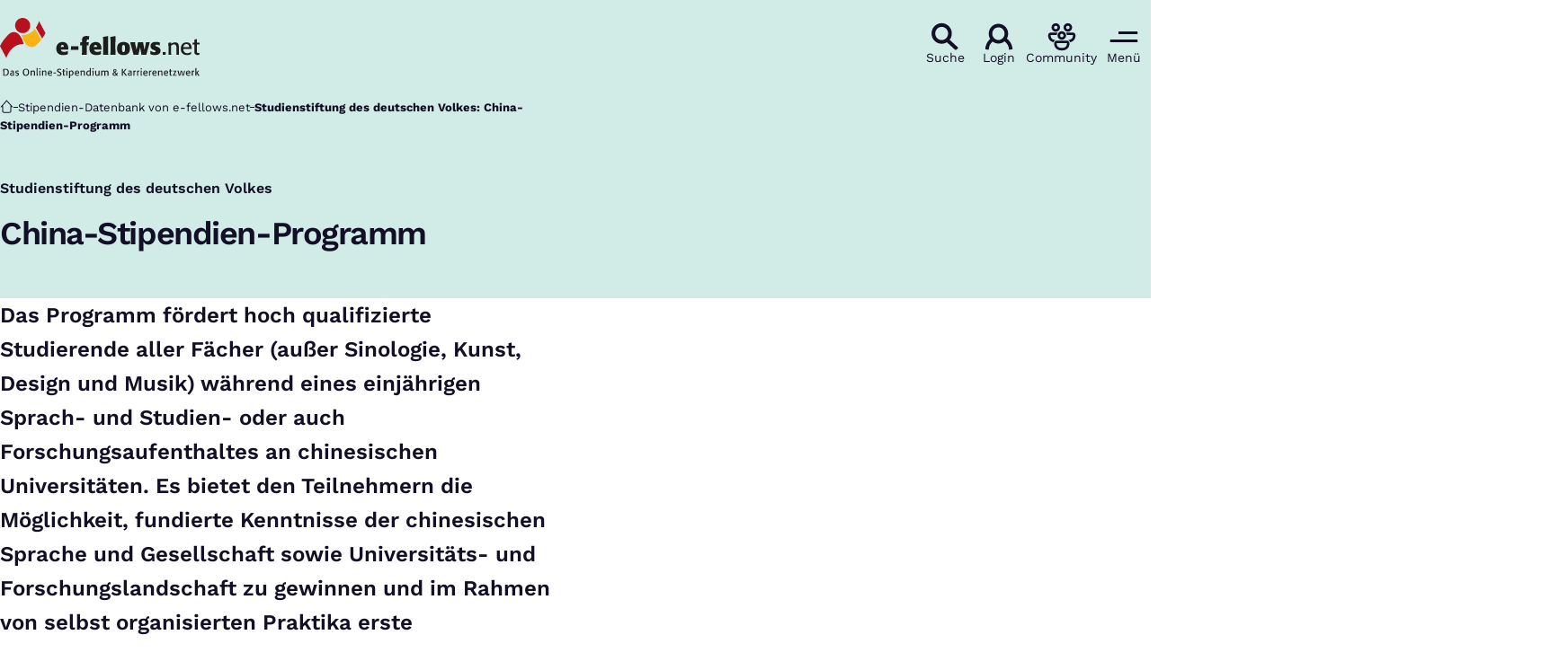

--- FILE ---
content_type: text/html; charset=UTF-8
request_url: https://www.e-fellows.net/stipendien-datenbank/china-stipendien-programm
body_size: 12480
content:
<!DOCTYPE html>
<html class="no-js" lang="de-DE">
<head>
  <meta charset="utf-8">
  <meta name="viewport" content="width=device-width, initial-scale=1.0">

  <title>Studienstiftung: China-Stipendien-Programm - e-fellows.net</title>

  <script>
    document.documentElement.className = document.documentElement.className.replace(/(\s|^)no-js(\s|$)/, '$1js$2');
  </script>

  <link href="https://www.e-fellows.net/assets/stylesheets/main.3c3a8acbcc.css" rel="stylesheet">
  <link href="https://www.e-fellows.net/assets/fonts/worksans-300.d6c9011068.woff2" rel="preload" as="font" type="font/woff2" crossorigin>
  <link href="https://www.e-fellows.net/assets/fonts/worksans-400.2be2e389ab.woff2" rel="preload" as="font" type="font/woff2" crossorigin>
  <link href="https://www.e-fellows.net/assets/fonts/worksans-600.04f6ad6132.woff2" rel="preload" as="font" type="font/woff2" crossorigin>
  <link href="https://www.e-fellows.net/assets/fonts/worksans-700.ff96da51cd.woff2" rel="preload" as="font" type="font/woff2" crossorigin>
  <link href="https://www.e-fellows.net/assets/fonts/indieflower-400.cccde70d93.woff2" rel="preload" as="font" type="font/woff2" crossorigin>
  <link href="https://www.e-fellows.net/assets/images/apple-touch-icon.c432e60e35.png" rel="apple-touch-icon">
  <link href="https://www.e-fellows.net/favicon.ico" rel="icon">
  <link href="https://www.e-fellows.net/stipendien-datenbank/china-stipendien-programm" rel="canonical">

  <script type="module" src="https://www.e-fellows.net/assets/javascripts/main.0180f955e3.js" crossorigin></script>

  <meta name="description" content="Das Programm fördert Studierende während eines einjährigen Sprach-, Studien- oder Forschungsaufenthaltes an chinesischen Universitäten.">
  <meta property="og:description" content="Das Programm fördert Studierende während eines einjährigen Sprach-, Studien- oder Forschungsaufenthaltes an chinesischen Universitäten.">
  <meta property="og:locale" content="de-DE">
  <meta property="og:site_name" content="e-fellows.net">
  <meta property="og:title" content="Studienstiftung: China-Stipendien-Programm">
  <meta property="og:type" content="website">
  <meta property="og:url" content="https://www.e-fellows.net/stipendien-datenbank/china-stipendien-programm">
  <meta name="robots" content="index, follow, max-snippet:[120], max-image-preview:[large]">
  <meta name="twitter:card" content="summary_large_image">
  <meta name="twitter:site" content="@e_fellows">
  <script src="https://cloud.ccm19.de/app.js?apiKey=252bbb24b4097fc05e9251ad69574dcbf75df4ef2ad77f3b&domain=6266892fc815a61277258408" referrerpolicy="origin"></script>
</head>

<body id="top" data-response-code="200">
  
  <script language="javascript" type="text/javascript">
    //<![CDATA[
    (function(w,d,s,l,i){w[l]=w[l]||[];w[l].push({'gtm.start':new Date().getTime(),event:'gtm.js'});var f=d.getElementsByTagName(s)[0],j=d.createElement(s),dl=l!='dataLayer'?'&l='+l:'';j.async=true;j.src='/gtm.js?id='+i+dl;f.parentNode.insertBefore(j,f);})(window,document,'script','dataLayer','GTM\u002DWWCS47');
    //]]>
  </script>
  
  <script>
    window.dataLayer = window.dataLayer || [];
    dataLayer.push({
      event: 'page_view',
      content: {"id":"675032","title":"Studienstiftung: China-Stipendien-Programm","authors":[],"categories":[],"collections":["stipendien der begabtenförderungswerke"],"targetGroups":["medizin & life sciences","geistes- und sozialwissenschaften","mint","jura","wirtschaftswissenschaften"],"type":"Stipendien"},
      companies: undefined,
      universities: undefined,
      careerEvent: undefined,
      server_code: "200",
      env: "production",
    });
  </script>

      <a class="skip-link" href="#content">Zum Inhalt springen</a>

  <div class="site site--for-students-and-professionals site--cyan">
        <div class="site__header">
                  
      <header id="header-71343-19901" class="header">
  <div class="header__inner">
    <div class="header__logo-container">
      <a class="header__logo" href="https://www.e-fellows.net/">
                  <img class="header__logo-img" src="https://www.e-fellows.net/assets/images/logo.d2834b94d6.svg" width="222" height="67" alt="e-fellows.net, das Online-Stipendium &amp; Karrierenetzwerk">
              </a>
    </div>

    <div class="header__navigation hidden-from--hybrid-app">
      
                      
        <a class="header__button" href="/ki-suche">
          <span class="header__button-symbol">
                          <svg class="icon icon--search header__button-icon" viewBox="0 0 200 200" aria-hidden="true"><use xlink:href="https://www.e-fellows.net/assets/icons/icons.fc94d1438e.svg#search"></use>
</svg>                      </span>

          <span class="header__button-text">Suche</span>
        </a>
      
      
                      
        <a class="header__button" href="https://www.e-fellows.net/login?return_to=/stipendien-datenbank/china-stipendien-programm">
          <span class="header__button-symbol">
                          <svg class="icon icon--user header__button-icon" viewBox="0 0 200 200" aria-hidden="true"><use xlink:href="https://www.e-fellows.net/assets/icons/icons.fc94d1438e.svg#user"></use>
</svg>                      </span>

          <span class="header__button-text">Login</span>
        </a>
      
      
                      
        <a class="header__button" href="https://www.community.e-fellows.net/" rel="noopener noreferrer" target="_blank">
          <span class="header__button-symbol">
                          <svg class="icon icon--community header__button-icon" viewBox="0 0 200 200" aria-hidden="true"><use xlink:href="https://www.e-fellows.net/assets/icons/icons.fc94d1438e.svg#community"></use>
</svg>                      </span>

          <span class="header__button-text">Community</span>
        </a>
      
      
                      
        <button class="header__button" title="Navigation öffnen" type="button" data-overlay="header-71343-19901-menu">
          <span class="header__button-symbol">
                          <svg class="icon icon--menu header__button-icon" viewBox="0 0 200 200" aria-hidden="true"><use xlink:href="https://www.e-fellows.net/assets/icons/icons.fc94d1438e.svg#menu"></use>
</svg>                      </span>

          <span class="header__button-text">Menü</span>
        </button>
      
          </div>
  </div>

        

<div id="header-71343-19901-menu" class="overlay overlay--slim overlay--with-footer menu" hidden aria-label="Menü" aria-labelledby="" data-destroy-after-close="false" data-redirect-after-close="false" data-tracking-category="hamburger_menu">
  <div class="overlay__backdrop"></div>

  <div class="overlay__overlay u-inverted" role="document">
    <div class="overlay__bar">
      
      <button class="overlay__close" type="button" title="Schließen">
        <svg class="icon icon--cross" viewBox="0 0 200 200" aria-hidden="true"><use xlink:href="https://www.e-fellows.net/assets/icons/icons.fc94d1438e.svg#cross"></use>
</svg>      </button>
    </div>

    <div class="overlay__content">
                        <ul class="menu__sections">
                                      
          <li class="menu__section" data-open="false">
                
    <a class="menu__link" href="https://www.e-fellows.net/podcast-talent-talks#folge5" data-layer-push="{&quot;event&quot;:&quot;nav_menu_interaction&quot;,&quot;eventCategory&quot;:&quot;hamburger_menu&quot;,&quot;eventSubcategory&quot;:&quot;clickthrough&quot;,&quot;eventSubcategory2&quot;:&quot;n_a&quot;,&quot;eventSubcategory3&quot;:&quot;level_0&quot;,&quot;eventLocation&quot;:&quot;text_link&quot;,&quot;eventInnerLocation&quot;:1,&quot;eventLabel&quot;:&quot;🎙️ Neu im Podcast: Trainee bei Burda&quot;,&quot;eventTargetUrl&quot;:&quot;https:\/\/www.e-fellows.net\/podcast-talent-talks#folge5&quot;}">
      <span class="menu__link-text u-underline">🎙️ Neu im Podcast: Trainee bei Burda</span>

              <span class="menu__link-icon">
          <svg class="icon icon--arrow-right" viewBox="0 0 200 200" aria-hidden="true"><use xlink:href="https://www.e-fellows.net/assets/icons/icons.fc94d1438e.svg#arrow-right"></use>
</svg>        </span>
          </a>
  

                      </li>
                                      
          <li class="menu__section" data-open="false">
                
    <a class="menu__link" href="https://jobs.e-fellows.net/" target="_blank" data-layer-push="{&quot;event&quot;:&quot;nav_menu_interaction&quot;,&quot;eventCategory&quot;:&quot;hamburger_menu&quot;,&quot;eventSubcategory&quot;:&quot;clickthrough&quot;,&quot;eventSubcategory2&quot;:&quot;n_a&quot;,&quot;eventSubcategory3&quot;:&quot;level_0&quot;,&quot;eventLocation&quot;:&quot;text_link&quot;,&quot;eventInnerLocation&quot;:2,&quot;eventLabel&quot;:&quot;Jobbörse&quot;,&quot;eventTargetUrl&quot;:&quot;https:\/\/jobs.e-fellows.net\/&quot;}">
      <span class="menu__link-text u-underline">Jobbörse</span>

              <span class="menu__link-icon">
          <svg class="icon icon--external-link" viewBox="0 0 200 200" aria-hidden="true"><use xlink:href="https://www.e-fellows.net/assets/icons/icons.fc94d1438e.svg#external-link"></use>
</svg>        </span>
          </a>
  

                      </li>
                                      
          <li class="menu__section" data-open="true">
                
    <div class="menu__link">
      <span class="menu__link-text u-underline">Für Studierende und Berufstätige</span>

              <span class="menu__link-icon">
          <svg class="icon icon--caret-down" viewBox="0 0 200 200" aria-hidden="true"><use xlink:href="https://www.e-fellows.net/assets/icons/icons.fc94d1438e.svg#caret-down"></use>
</svg>        </span>
          </div>
  

                          <div class="menu__navigation">
                    
    <ul class="menu__items">
      
      
                                      
        <li class="menu__item">
                          
    <a class="menu__link" href="https://www.e-fellows.net/online-stipendium" data-layer-push="{&quot;event&quot;:&quot;nav_menu_interaction&quot;,&quot;eventCategory&quot;:&quot;hamburger_menu&quot;,&quot;eventSubcategory&quot;:&quot;clickthrough&quot;,&quot;eventSubcategory2&quot;:&quot;n_a&quot;,&quot;eventSubcategory3&quot;:&quot;level_0&quot;,&quot;eventLocation&quot;:&quot;text_link&quot;,&quot;eventInnerLocation&quot;:1,&quot;eventLabel&quot;:&quot;Für Studierende und Berufstätige:e-fellows.net-Stipendium&quot;,&quot;eventTargetUrl&quot;:&quot;https:\/\/www.e-fellows.net\/online-stipendium&quot;}">
      <span class="menu__link-text u-underline">e-fellows.net-Stipendium</span>

              <span class="menu__link-icon">
          <svg class="icon icon--arrow-right" viewBox="0 0 200 200" aria-hidden="true"><use xlink:href="https://www.e-fellows.net/assets/icons/icons.fc94d1438e.svg#arrow-right"></use>
</svg>        </span>
          </a>
  

                              </li>
                                      
        <li class="menu__item">
                          
    <a class="menu__link" href="https://www.e-fellows.net/vorteile" data-layer-push="{&quot;event&quot;:&quot;nav_menu_interaction&quot;,&quot;eventCategory&quot;:&quot;hamburger_menu&quot;,&quot;eventSubcategory&quot;:&quot;clickthrough&quot;,&quot;eventSubcategory2&quot;:&quot;n_a&quot;,&quot;eventSubcategory3&quot;:&quot;level_0&quot;,&quot;eventLocation&quot;:&quot;text_link&quot;,&quot;eventInnerLocation&quot;:2,&quot;eventLabel&quot;:&quot;Für Studierende und Berufstätige:e-fellows.net-Stipendiumsleistungen&quot;,&quot;eventTargetUrl&quot;:&quot;https:\/\/www.e-fellows.net\/vorteile&quot;}">
      <span class="menu__link-text u-underline">e-fellows.net-Stipendiumsleistungen</span>

              <span class="menu__link-icon">
          <svg class="icon icon--arrow-right" viewBox="0 0 200 200" aria-hidden="true"><use xlink:href="https://www.e-fellows.net/assets/icons/icons.fc94d1438e.svg#arrow-right"></use>
</svg>        </span>
          </a>
  

                              </li>
                                      
        <li class="menu__item">
                          
    <a class="menu__link" href="https://www.e-fellows.net/stipendien-datenbank" data-layer-push="{&quot;event&quot;:&quot;nav_menu_interaction&quot;,&quot;eventCategory&quot;:&quot;hamburger_menu&quot;,&quot;eventSubcategory&quot;:&quot;clickthrough&quot;,&quot;eventSubcategory2&quot;:&quot;n_a&quot;,&quot;eventSubcategory3&quot;:&quot;level_0&quot;,&quot;eventLocation&quot;:&quot;text_link&quot;,&quot;eventInnerLocation&quot;:3,&quot;eventLabel&quot;:&quot;Für Studierende und Berufstätige:Stipendien-Datenbank&quot;,&quot;eventTargetUrl&quot;:&quot;https:\/\/www.e-fellows.net\/stipendien-datenbank&quot;}">
      <span class="menu__link-text u-underline">Stipendien-Datenbank</span>

              <span class="menu__link-icon">
          <svg class="icon icon--arrow-right" viewBox="0 0 200 200" aria-hidden="true"><use xlink:href="https://www.e-fellows.net/assets/icons/icons.fc94d1438e.svg#arrow-right"></use>
</svg>        </span>
          </a>
  

                              </li>
                                      
        <li class="menu__item">
                          
    <button class="menu__link" type="button" aria-haspopup="true" aria-expanded="false" aria-controls="header-71343-19901-menu-item-1-item-2-item-3-submenu-4" data-layer-push="{&quot;event&quot;:&quot;nav_menu_interaction&quot;,&quot;eventCategory&quot;:&quot;hamburger_menu&quot;,&quot;eventSubcategory&quot;:&quot;level_down&quot;,&quot;eventSubcategory2&quot;:&quot;n_a&quot;,&quot;eventSubcategory3&quot;:&quot;level_0&quot;,&quot;eventLocation&quot;:&quot;text_link&quot;,&quot;eventInnerLocation&quot;:4,&quot;eventLabel&quot;:&quot;Für Studierende und Berufstätige:Events&quot;,&quot;eventTargetUrl&quot;:null}">
      <span class="menu__link-text u-underline">Events</span>

              <span class="menu__link-icon">
          <svg class="icon icon--caret-right" viewBox="0 0 200 200" aria-hidden="true"><use xlink:href="https://www.e-fellows.net/assets/icons/icons.fc94d1438e.svg#caret-right"></use>
</svg>        </span>
          </button>
  

                          <div id="header-71343-19901-menu-item-1-item-2-item-3-submenu-4" class="menu__submenu" hidden>
                          <div class="menu__back-container">
        <button class="menu__back" type="button" aria-controls="header-71343-19901-menu-item-1-item-2-item-3-submenu-4" title="Zurück zu: Für Studierende und Berufstätige" data-layer-push="{&quot;event&quot;:&quot;nav_menu_interaction&quot;,&quot;eventCategory&quot;:&quot;hamburger_menu&quot;,&quot;eventSubcategory&quot;:&quot;level_up&quot;,&quot;eventSubcategory2&quot;:&quot;n_a&quot;,&quot;eventSubcategory3&quot;:&quot;level_1&quot;,&quot;eventLocation&quot;:&quot;text_link&quot;,&quot;eventInnerLocation&quot;:null,&quot;eventLabel&quot;:&quot;Für Studierende und Berufstätige:Events&quot;,&quot;eventTargetUrl&quot;:null}">
          <span class="menu__back-icon">
            <svg class="icon icon--arrow-left" viewBox="0 0 200 200" aria-hidden="true"><use xlink:href="https://www.e-fellows.net/assets/icons/icons.fc94d1438e.svg#arrow-left"></use>
</svg>          </span>

          <span class="menu__back-text u-underline" aria-hidden="true">Events</span>
        </button>
      </div>
    
    <ul class="menu__items">
      
      
                                      
        <li class="menu__item">
                          
    <a class="menu__link" href="https://www.e-fellows.net/events" data-layer-push="{&quot;event&quot;:&quot;nav_menu_interaction&quot;,&quot;eventCategory&quot;:&quot;hamburger_menu&quot;,&quot;eventSubcategory&quot;:&quot;clickthrough&quot;,&quot;eventSubcategory2&quot;:&quot;n_a&quot;,&quot;eventSubcategory3&quot;:&quot;level_1&quot;,&quot;eventLocation&quot;:&quot;text_link&quot;,&quot;eventInnerLocation&quot;:1,&quot;eventLabel&quot;:&quot;Für Studierende und Berufstätige:Events:Alle Events im Überblick&quot;,&quot;eventTargetUrl&quot;:&quot;https:\/\/www.e-fellows.net\/events&quot;}">
      <span class="menu__link-text u-underline">Alle Events im Überblick</span>

              <span class="menu__link-icon">
          <svg class="icon icon--arrow-right" viewBox="0 0 200 200" aria-hidden="true"><use xlink:href="https://www.e-fellows.net/assets/icons/icons.fc94d1438e.svg#arrow-right"></use>
</svg>        </span>
          </a>
  

                              </li>
                                      
        <li class="menu__item">
                          
    <a class="menu__link" href="https://www.e-fellows.net/events?q=&amp;filters%5BlifePhaseGroup%5D%5B%5D=115797&amp;filters%5Borganization%5D=#c1212374-list" data-layer-push="{&quot;event&quot;:&quot;nav_menu_interaction&quot;,&quot;eventCategory&quot;:&quot;hamburger_menu&quot;,&quot;eventSubcategory&quot;:&quot;clickthrough&quot;,&quot;eventSubcategory2&quot;:&quot;n_a&quot;,&quot;eventSubcategory3&quot;:&quot;level_1&quot;,&quot;eventLocation&quot;:&quot;text_link&quot;,&quot;eventInnerLocation&quot;:2,&quot;eventLabel&quot;:&quot;Für Studierende und Berufstätige:Events:Events für Studierende&quot;,&quot;eventTargetUrl&quot;:&quot;https:\/\/www.e-fellows.net\/events?q=\u0026filters%5BlifePhaseGroup%5D%5B%5D=115797\u0026filters%5Borganization%5D=#c1212374-list&quot;}">
      <span class="menu__link-text u-underline">Events für Studierende</span>

              <span class="menu__link-icon">
          <svg class="icon icon--arrow-right" viewBox="0 0 200 200" aria-hidden="true"><use xlink:href="https://www.e-fellows.net/assets/icons/icons.fc94d1438e.svg#arrow-right"></use>
</svg>        </span>
          </a>
  

                              </li>
                                      
        <li class="menu__item">
                          
    <a class="menu__link" href="https://www.e-fellows.net/events?q=&amp;filters%5BlifePhaseGroup%5D%5B%5D=115799&amp;filters%5Borganization%5D=#c1212374-list" data-layer-push="{&quot;event&quot;:&quot;nav_menu_interaction&quot;,&quot;eventCategory&quot;:&quot;hamburger_menu&quot;,&quot;eventSubcategory&quot;:&quot;clickthrough&quot;,&quot;eventSubcategory2&quot;:&quot;n_a&quot;,&quot;eventSubcategory3&quot;:&quot;level_1&quot;,&quot;eventLocation&quot;:&quot;text_link&quot;,&quot;eventInnerLocation&quot;:3,&quot;eventLabel&quot;:&quot;Für Studierende und Berufstätige:Events:Events für Berufstätige&quot;,&quot;eventTargetUrl&quot;:&quot;https:\/\/www.e-fellows.net\/events?q=\u0026filters%5BlifePhaseGroup%5D%5B%5D=115799\u0026filters%5Borganization%5D=#c1212374-list&quot;}">
      <span class="menu__link-text u-underline">Events für Berufstätige</span>

              <span class="menu__link-icon">
          <svg class="icon icon--arrow-right" viewBox="0 0 200 200" aria-hidden="true"><use xlink:href="https://www.e-fellows.net/assets/icons/icons.fc94d1438e.svg#arrow-right"></use>
</svg>        </span>
          </a>
  

                              </li>
          </ul>
  
              </div>
                              </li>
                                      
        <li class="menu__item">
                          
    <button class="menu__link" type="button" aria-haspopup="true" aria-expanded="false" aria-controls="header-71343-19901-menu-item-1-item-2-item-3-submenu-5" data-layer-push="{&quot;event&quot;:&quot;nav_menu_interaction&quot;,&quot;eventCategory&quot;:&quot;hamburger_menu&quot;,&quot;eventSubcategory&quot;:&quot;level_down&quot;,&quot;eventSubcategory2&quot;:&quot;n_a&quot;,&quot;eventSubcategory3&quot;:&quot;level_0&quot;,&quot;eventLocation&quot;:&quot;text_link&quot;,&quot;eventInnerLocation&quot;:5,&quot;eventLabel&quot;:&quot;Für Studierende und Berufstätige:Studium&quot;,&quot;eventTargetUrl&quot;:null}">
      <span class="menu__link-text u-underline">Studium</span>

              <span class="menu__link-icon">
          <svg class="icon icon--caret-right" viewBox="0 0 200 200" aria-hidden="true"><use xlink:href="https://www.e-fellows.net/assets/icons/icons.fc94d1438e.svg#caret-right"></use>
</svg>        </span>
          </button>
  

                          <div id="header-71343-19901-menu-item-1-item-2-item-3-submenu-5" class="menu__submenu" hidden>
                          <div class="menu__back-container">
        <button class="menu__back" type="button" aria-controls="header-71343-19901-menu-item-1-item-2-item-3-submenu-5" title="Zurück zu: Für Studierende und Berufstätige" data-layer-push="{&quot;event&quot;:&quot;nav_menu_interaction&quot;,&quot;eventCategory&quot;:&quot;hamburger_menu&quot;,&quot;eventSubcategory&quot;:&quot;level_up&quot;,&quot;eventSubcategory2&quot;:&quot;n_a&quot;,&quot;eventSubcategory3&quot;:&quot;level_1&quot;,&quot;eventLocation&quot;:&quot;text_link&quot;,&quot;eventInnerLocation&quot;:null,&quot;eventLabel&quot;:&quot;Für Studierende und Berufstätige:Studium&quot;,&quot;eventTargetUrl&quot;:null}">
          <span class="menu__back-icon">
            <svg class="icon icon--arrow-left" viewBox="0 0 200 200" aria-hidden="true"><use xlink:href="https://www.e-fellows.net/assets/icons/icons.fc94d1438e.svg#arrow-left"></use>
</svg>          </span>

          <span class="menu__back-text u-underline" aria-hidden="true">Studium</span>
        </button>
      </div>
    
    <ul class="menu__items">
      
      
                                      
        <li class="menu__item">
                          
    <a class="menu__link" href="https://www.e-fellows.net/studiengaenge" data-layer-push="{&quot;event&quot;:&quot;nav_menu_interaction&quot;,&quot;eventCategory&quot;:&quot;hamburger_menu&quot;,&quot;eventSubcategory&quot;:&quot;clickthrough&quot;,&quot;eventSubcategory2&quot;:&quot;n_a&quot;,&quot;eventSubcategory3&quot;:&quot;level_1&quot;,&quot;eventLocation&quot;:&quot;text_link&quot;,&quot;eventInnerLocation&quot;:1,&quot;eventLabel&quot;:&quot;Für Studierende und Berufstätige:Studium:Studiengänge von A bis Z&quot;,&quot;eventTargetUrl&quot;:&quot;https:\/\/www.e-fellows.net\/studiengaenge&quot;}">
      <span class="menu__link-text u-underline">Studiengänge von A bis Z</span>

              <span class="menu__link-icon">
          <svg class="icon icon--arrow-right" viewBox="0 0 200 200" aria-hidden="true"><use xlink:href="https://www.e-fellows.net/assets/icons/icons.fc94d1438e.svg#arrow-right"></use>
</svg>        </span>
          </a>
  

                              </li>
                                      
        <li class="menu__item">
                          
    <a class="menu__link" href="https://www.e-fellows.net/studium/bachelor" data-layer-push="{&quot;event&quot;:&quot;nav_menu_interaction&quot;,&quot;eventCategory&quot;:&quot;hamburger_menu&quot;,&quot;eventSubcategory&quot;:&quot;clickthrough&quot;,&quot;eventSubcategory2&quot;:&quot;n_a&quot;,&quot;eventSubcategory3&quot;:&quot;level_1&quot;,&quot;eventLocation&quot;:&quot;text_link&quot;,&quot;eventInnerLocation&quot;:2,&quot;eventLabel&quot;:&quot;Für Studierende und Berufstätige:Studium:Bachelor-Studium&quot;,&quot;eventTargetUrl&quot;:&quot;https:\/\/www.e-fellows.net\/studium\/bachelor&quot;}">
      <span class="menu__link-text u-underline">Bachelor-Studium</span>

              <span class="menu__link-icon">
          <svg class="icon icon--arrow-right" viewBox="0 0 200 200" aria-hidden="true"><use xlink:href="https://www.e-fellows.net/assets/icons/icons.fc94d1438e.svg#arrow-right"></use>
</svg>        </span>
          </a>
  

                              </li>
                                      
        <li class="menu__item">
                          
    <a class="menu__link" href="https://www.e-fellows.net/studium/master" data-layer-push="{&quot;event&quot;:&quot;nav_menu_interaction&quot;,&quot;eventCategory&quot;:&quot;hamburger_menu&quot;,&quot;eventSubcategory&quot;:&quot;clickthrough&quot;,&quot;eventSubcategory2&quot;:&quot;n_a&quot;,&quot;eventSubcategory3&quot;:&quot;level_1&quot;,&quot;eventLocation&quot;:&quot;text_link&quot;,&quot;eventInnerLocation&quot;:3,&quot;eventLabel&quot;:&quot;Für Studierende und Berufstätige:Studium:Master-Studium&quot;,&quot;eventTargetUrl&quot;:&quot;https:\/\/www.e-fellows.net\/studium\/master&quot;}">
      <span class="menu__link-text u-underline">Master-Studium</span>

              <span class="menu__link-icon">
          <svg class="icon icon--arrow-right" viewBox="0 0 200 200" aria-hidden="true"><use xlink:href="https://www.e-fellows.net/assets/icons/icons.fc94d1438e.svg#arrow-right"></use>
</svg>        </span>
          </a>
  

                              </li>
                                      
        <li class="menu__item">
                          
    <a class="menu__link" href="https://www.e-fellows.net/studium/ll-m" data-layer-push="{&quot;event&quot;:&quot;nav_menu_interaction&quot;,&quot;eventCategory&quot;:&quot;hamburger_menu&quot;,&quot;eventSubcategory&quot;:&quot;clickthrough&quot;,&quot;eventSubcategory2&quot;:&quot;n_a&quot;,&quot;eventSubcategory3&quot;:&quot;level_1&quot;,&quot;eventLocation&quot;:&quot;text_link&quot;,&quot;eventInnerLocation&quot;:4,&quot;eventLabel&quot;:&quot;Für Studierende und Berufstätige:Studium:LL.M.-Studium&quot;,&quot;eventTargetUrl&quot;:&quot;https:\/\/www.e-fellows.net\/studium\/ll-m&quot;}">
      <span class="menu__link-text u-underline">LL.M.-Studium</span>

              <span class="menu__link-icon">
          <svg class="icon icon--arrow-right" viewBox="0 0 200 200" aria-hidden="true"><use xlink:href="https://www.e-fellows.net/assets/icons/icons.fc94d1438e.svg#arrow-right"></use>
</svg>        </span>
          </a>
  

                              </li>
                                      
        <li class="menu__item">
                          
    <a class="menu__link" href="https://www.e-fellows.net/studium/promotion" data-layer-push="{&quot;event&quot;:&quot;nav_menu_interaction&quot;,&quot;eventCategory&quot;:&quot;hamburger_menu&quot;,&quot;eventSubcategory&quot;:&quot;clickthrough&quot;,&quot;eventSubcategory2&quot;:&quot;n_a&quot;,&quot;eventSubcategory3&quot;:&quot;level_1&quot;,&quot;eventLocation&quot;:&quot;text_link&quot;,&quot;eventInnerLocation&quot;:5,&quot;eventLabel&quot;:&quot;Für Studierende und Berufstätige:Studium:Promotion&quot;,&quot;eventTargetUrl&quot;:&quot;https:\/\/www.e-fellows.net\/studium\/promotion&quot;}">
      <span class="menu__link-text u-underline">Promotion</span>

              <span class="menu__link-icon">
          <svg class="icon icon--arrow-right" viewBox="0 0 200 200" aria-hidden="true"><use xlink:href="https://www.e-fellows.net/assets/icons/icons.fc94d1438e.svg#arrow-right"></use>
</svg>        </span>
          </a>
  

                              </li>
                                      
        <li class="menu__item">
                          
    <a class="menu__link" href="https://www.e-fellows.net/studium/mba" data-layer-push="{&quot;event&quot;:&quot;nav_menu_interaction&quot;,&quot;eventCategory&quot;:&quot;hamburger_menu&quot;,&quot;eventSubcategory&quot;:&quot;clickthrough&quot;,&quot;eventSubcategory2&quot;:&quot;n_a&quot;,&quot;eventSubcategory3&quot;:&quot;level_1&quot;,&quot;eventLocation&quot;:&quot;text_link&quot;,&quot;eventInnerLocation&quot;:6,&quot;eventLabel&quot;:&quot;Für Studierende und Berufstätige:Studium:MBA  und Executive MBA&quot;,&quot;eventTargetUrl&quot;:&quot;https:\/\/www.e-fellows.net\/studium\/mba&quot;}">
      <span class="menu__link-text u-underline">MBA  und Executive MBA</span>

              <span class="menu__link-icon">
          <svg class="icon icon--arrow-right" viewBox="0 0 200 200" aria-hidden="true"><use xlink:href="https://www.e-fellows.net/assets/icons/icons.fc94d1438e.svg#arrow-right"></use>
</svg>        </span>
          </a>
  

                              </li>
                                      
        <li class="menu__item menu__item--divider">
                      <div class="menu__divider">Alle Inhalte nach Fachbereichen:</div>
                  </li>
                                      
        <li class="menu__item">
                          
    <a class="menu__link" href="https://www.e-fellows.net/jura" data-layer-push="{&quot;event&quot;:&quot;nav_menu_interaction&quot;,&quot;eventCategory&quot;:&quot;hamburger_menu&quot;,&quot;eventSubcategory&quot;:&quot;clickthrough&quot;,&quot;eventSubcategory2&quot;:&quot;n_a&quot;,&quot;eventSubcategory3&quot;:&quot;level_1&quot;,&quot;eventLocation&quot;:&quot;text_link&quot;,&quot;eventInnerLocation&quot;:8,&quot;eventLabel&quot;:&quot;Für Studierende und Berufstätige:Studium:Jura&quot;,&quot;eventTargetUrl&quot;:&quot;https:\/\/www.e-fellows.net\/jura&quot;}">
      <span class="menu__link-text u-underline">Jura</span>

              <span class="menu__link-icon">
          <svg class="icon icon--arrow-right" viewBox="0 0 200 200" aria-hidden="true"><use xlink:href="https://www.e-fellows.net/assets/icons/icons.fc94d1438e.svg#arrow-right"></use>
</svg>        </span>
          </a>
  

                              </li>
                                      
        <li class="menu__item">
                          
    <a class="menu__link" href="https://www.e-fellows.net/mint" data-layer-push="{&quot;event&quot;:&quot;nav_menu_interaction&quot;,&quot;eventCategory&quot;:&quot;hamburger_menu&quot;,&quot;eventSubcategory&quot;:&quot;clickthrough&quot;,&quot;eventSubcategory2&quot;:&quot;n_a&quot;,&quot;eventSubcategory3&quot;:&quot;level_1&quot;,&quot;eventLocation&quot;:&quot;text_link&quot;,&quot;eventInnerLocation&quot;:9,&quot;eventLabel&quot;:&quot;Für Studierende und Berufstätige:Studium:MINT&quot;,&quot;eventTargetUrl&quot;:&quot;https:\/\/www.e-fellows.net\/mint&quot;}">
      <span class="menu__link-text u-underline">MINT</span>

              <span class="menu__link-icon">
          <svg class="icon icon--arrow-right" viewBox="0 0 200 200" aria-hidden="true"><use xlink:href="https://www.e-fellows.net/assets/icons/icons.fc94d1438e.svg#arrow-right"></use>
</svg>        </span>
          </a>
  

                              </li>
                                      
        <li class="menu__item">
                          
    <a class="menu__link" href="https://www.e-fellows.net/wirtschaftswissenschaften" data-layer-push="{&quot;event&quot;:&quot;nav_menu_interaction&quot;,&quot;eventCategory&quot;:&quot;hamburger_menu&quot;,&quot;eventSubcategory&quot;:&quot;clickthrough&quot;,&quot;eventSubcategory2&quot;:&quot;n_a&quot;,&quot;eventSubcategory3&quot;:&quot;level_1&quot;,&quot;eventLocation&quot;:&quot;text_link&quot;,&quot;eventInnerLocation&quot;:10,&quot;eventLabel&quot;:&quot;Für Studierende und Berufstätige:Studium:Wirtschaftswissenschaften&quot;,&quot;eventTargetUrl&quot;:&quot;https:\/\/www.e-fellows.net\/wirtschaftswissenschaften&quot;}">
      <span class="menu__link-text u-underline">Wirtschaftswissenschaften</span>

              <span class="menu__link-icon">
          <svg class="icon icon--arrow-right" viewBox="0 0 200 200" aria-hidden="true"><use xlink:href="https://www.e-fellows.net/assets/icons/icons.fc94d1438e.svg#arrow-right"></use>
</svg>        </span>
          </a>
  

                              </li>
                                      
        <li class="menu__item">
                          
    <a class="menu__link" href="https://www.e-fellows.net/medizin-life-sciences" data-layer-push="{&quot;event&quot;:&quot;nav_menu_interaction&quot;,&quot;eventCategory&quot;:&quot;hamburger_menu&quot;,&quot;eventSubcategory&quot;:&quot;clickthrough&quot;,&quot;eventSubcategory2&quot;:&quot;n_a&quot;,&quot;eventSubcategory3&quot;:&quot;level_1&quot;,&quot;eventLocation&quot;:&quot;text_link&quot;,&quot;eventInnerLocation&quot;:11,&quot;eventLabel&quot;:&quot;Für Studierende und Berufstätige:Studium:Medizin und Life Sciences&quot;,&quot;eventTargetUrl&quot;:&quot;https:\/\/www.e-fellows.net\/medizin-life-sciences&quot;}">
      <span class="menu__link-text u-underline">Medizin und Life Sciences</span>

              <span class="menu__link-icon">
          <svg class="icon icon--arrow-right" viewBox="0 0 200 200" aria-hidden="true"><use xlink:href="https://www.e-fellows.net/assets/icons/icons.fc94d1438e.svg#arrow-right"></use>
</svg>        </span>
          </a>
  

                              </li>
                                      
        <li class="menu__item">
                          
    <a class="menu__link" href="https://www.e-fellows.net/geistes-und-sozialwissenschaften" data-layer-push="{&quot;event&quot;:&quot;nav_menu_interaction&quot;,&quot;eventCategory&quot;:&quot;hamburger_menu&quot;,&quot;eventSubcategory&quot;:&quot;clickthrough&quot;,&quot;eventSubcategory2&quot;:&quot;n_a&quot;,&quot;eventSubcategory3&quot;:&quot;level_1&quot;,&quot;eventLocation&quot;:&quot;text_link&quot;,&quot;eventInnerLocation&quot;:12,&quot;eventLabel&quot;:&quot;Für Studierende und Berufstätige:Studium:Geistes- und Sozialwissenschaften&quot;,&quot;eventTargetUrl&quot;:&quot;https:\/\/www.e-fellows.net\/geistes-und-sozialwissenschaften&quot;}">
      <span class="menu__link-text u-underline">Geistes- und Sozialwissenschaften</span>

              <span class="menu__link-icon">
          <svg class="icon icon--arrow-right" viewBox="0 0 200 200" aria-hidden="true"><use xlink:href="https://www.e-fellows.net/assets/icons/icons.fc94d1438e.svg#arrow-right"></use>
</svg>        </span>
          </a>
  

                              </li>
          </ul>
  
              </div>
                              </li>
                                      
        <li class="menu__item">
                          
    <button class="menu__link" type="button" aria-haspopup="true" aria-expanded="false" aria-controls="header-71343-19901-menu-item-1-item-2-item-3-submenu-6" data-layer-push="{&quot;event&quot;:&quot;nav_menu_interaction&quot;,&quot;eventCategory&quot;:&quot;hamburger_menu&quot;,&quot;eventSubcategory&quot;:&quot;level_down&quot;,&quot;eventSubcategory2&quot;:&quot;n_a&quot;,&quot;eventSubcategory3&quot;:&quot;level_0&quot;,&quot;eventLocation&quot;:&quot;text_link&quot;,&quot;eventInnerLocation&quot;:6,&quot;eventLabel&quot;:&quot;Für Studierende und Berufstätige:Arbeitgeber und Jobs&quot;,&quot;eventTargetUrl&quot;:null}">
      <span class="menu__link-text u-underline">Arbeitgeber und Jobs</span>

              <span class="menu__link-icon">
          <svg class="icon icon--caret-right" viewBox="0 0 200 200" aria-hidden="true"><use xlink:href="https://www.e-fellows.net/assets/icons/icons.fc94d1438e.svg#caret-right"></use>
</svg>        </span>
          </button>
  

                          <div id="header-71343-19901-menu-item-1-item-2-item-3-submenu-6" class="menu__submenu" hidden>
                          <div class="menu__back-container">
        <button class="menu__back" type="button" aria-controls="header-71343-19901-menu-item-1-item-2-item-3-submenu-6" title="Zurück zu: Für Studierende und Berufstätige" data-layer-push="{&quot;event&quot;:&quot;nav_menu_interaction&quot;,&quot;eventCategory&quot;:&quot;hamburger_menu&quot;,&quot;eventSubcategory&quot;:&quot;level_up&quot;,&quot;eventSubcategory2&quot;:&quot;n_a&quot;,&quot;eventSubcategory3&quot;:&quot;level_1&quot;,&quot;eventLocation&quot;:&quot;text_link&quot;,&quot;eventInnerLocation&quot;:null,&quot;eventLabel&quot;:&quot;Für Studierende und Berufstätige:Arbeitgeber und Jobs&quot;,&quot;eventTargetUrl&quot;:null}">
          <span class="menu__back-icon">
            <svg class="icon icon--arrow-left" viewBox="0 0 200 200" aria-hidden="true"><use xlink:href="https://www.e-fellows.net/assets/icons/icons.fc94d1438e.svg#arrow-left"></use>
</svg>          </span>

          <span class="menu__back-text u-underline" aria-hidden="true">Arbeitgeber und Jobs</span>
        </button>
      </div>
    
    <ul class="menu__items">
      
      
                                      
        <li class="menu__item">
                          
    <a class="menu__link" href="https://www.e-fellows.net/unternehmen#partnerunternehmen" data-layer-push="{&quot;event&quot;:&quot;nav_menu_interaction&quot;,&quot;eventCategory&quot;:&quot;hamburger_menu&quot;,&quot;eventSubcategory&quot;:&quot;clickthrough&quot;,&quot;eventSubcategory2&quot;:&quot;n_a&quot;,&quot;eventSubcategory3&quot;:&quot;level_1&quot;,&quot;eventLocation&quot;:&quot;text_link&quot;,&quot;eventInnerLocation&quot;:1,&quot;eventLabel&quot;:&quot;Für Studierende und Berufstätige:Arbeitgeber und Jobs:Unsere Partnerunternehmen&quot;,&quot;eventTargetUrl&quot;:&quot;https:\/\/www.e-fellows.net\/unternehmen#partnerunternehmen&quot;}">
      <span class="menu__link-text u-underline">Unsere Partnerunternehmen</span>

              <span class="menu__link-icon">
          <svg class="icon icon--arrow-right" viewBox="0 0 200 200" aria-hidden="true"><use xlink:href="https://www.e-fellows.net/assets/icons/icons.fc94d1438e.svg#arrow-right"></use>
</svg>        </span>
          </a>
  

                              </li>
                                      
        <li class="menu__item">
                          
    <a class="menu__link" href="https://www.e-fellows.net/unternehmen#alle-unternehmen" data-layer-push="{&quot;event&quot;:&quot;nav_menu_interaction&quot;,&quot;eventCategory&quot;:&quot;hamburger_menu&quot;,&quot;eventSubcategory&quot;:&quot;clickthrough&quot;,&quot;eventSubcategory2&quot;:&quot;n_a&quot;,&quot;eventSubcategory3&quot;:&quot;level_1&quot;,&quot;eventLocation&quot;:&quot;text_link&quot;,&quot;eventInnerLocation&quot;:2,&quot;eventLabel&quot;:&quot;Für Studierende und Berufstätige:Arbeitgeber und Jobs:Arbeitgeber von A bis Z&quot;,&quot;eventTargetUrl&quot;:&quot;https:\/\/www.e-fellows.net\/unternehmen#alle-unternehmen&quot;}">
      <span class="menu__link-text u-underline">Arbeitgeber von A bis Z</span>

              <span class="menu__link-icon">
          <svg class="icon icon--arrow-right" viewBox="0 0 200 200" aria-hidden="true"><use xlink:href="https://www.e-fellows.net/assets/icons/icons.fc94d1438e.svg#arrow-right"></use>
</svg>        </span>
          </a>
  

                              </li>
                                      
        <li class="menu__item">
                          
    <a class="menu__link" href="https://www.e-fellows.net/karriere/trainee" data-layer-push="{&quot;event&quot;:&quot;nav_menu_interaction&quot;,&quot;eventCategory&quot;:&quot;hamburger_menu&quot;,&quot;eventSubcategory&quot;:&quot;clickthrough&quot;,&quot;eventSubcategory2&quot;:&quot;n_a&quot;,&quot;eventSubcategory3&quot;:&quot;level_1&quot;,&quot;eventLocation&quot;:&quot;text_link&quot;,&quot;eventInnerLocation&quot;:3,&quot;eventLabel&quot;:&quot;Für Studierende und Berufstätige:Arbeitgeber und Jobs:Trainee&quot;,&quot;eventTargetUrl&quot;:&quot;https:\/\/www.e-fellows.net\/karriere\/trainee&quot;}">
      <span class="menu__link-text u-underline">Trainee</span>

              <span class="menu__link-icon">
          <svg class="icon icon--arrow-right" viewBox="0 0 200 200" aria-hidden="true"><use xlink:href="https://www.e-fellows.net/assets/icons/icons.fc94d1438e.svg#arrow-right"></use>
</svg>        </span>
          </a>
  

                              </li>
                                      
        <li class="menu__item">
                          
    <a class="menu__link" href="https://jobs.e-fellows.net/" target="_blank" data-layer-push="{&quot;event&quot;:&quot;nav_menu_interaction&quot;,&quot;eventCategory&quot;:&quot;hamburger_menu&quot;,&quot;eventSubcategory&quot;:&quot;clickthrough&quot;,&quot;eventSubcategory2&quot;:&quot;n_a&quot;,&quot;eventSubcategory3&quot;:&quot;level_1&quot;,&quot;eventLocation&quot;:&quot;text_link&quot;,&quot;eventInnerLocation&quot;:4,&quot;eventLabel&quot;:&quot;Für Studierende und Berufstätige:Arbeitgeber und Jobs:Jobbörse&quot;,&quot;eventTargetUrl&quot;:&quot;https:\/\/jobs.e-fellows.net\/&quot;}">
      <span class="menu__link-text u-underline">Jobbörse</span>

              <span class="menu__link-icon">
          <svg class="icon icon--external-link" viewBox="0 0 200 200" aria-hidden="true"><use xlink:href="https://www.e-fellows.net/assets/icons/icons.fc94d1438e.svg#external-link"></use>
</svg>        </span>
          </a>
  

                              </li>
                                      
        <li class="menu__item menu__item--divider">
                      <div class="menu__divider">Alle Inhalte nach Branchen:</div>
                  </li>
                                      
        <li class="menu__item">
                          
    <a class="menu__link" href="https://www.e-fellows.net/beratung" data-layer-push="{&quot;event&quot;:&quot;nav_menu_interaction&quot;,&quot;eventCategory&quot;:&quot;hamburger_menu&quot;,&quot;eventSubcategory&quot;:&quot;clickthrough&quot;,&quot;eventSubcategory2&quot;:&quot;n_a&quot;,&quot;eventSubcategory3&quot;:&quot;level_1&quot;,&quot;eventLocation&quot;:&quot;text_link&quot;,&quot;eventInnerLocation&quot;:6,&quot;eventLabel&quot;:&quot;Für Studierende und Berufstätige:Arbeitgeber und Jobs:Beratung&quot;,&quot;eventTargetUrl&quot;:&quot;https:\/\/www.e-fellows.net\/beratung&quot;}">
      <span class="menu__link-text u-underline">Beratung</span>

              <span class="menu__link-icon">
          <svg class="icon icon--arrow-right" viewBox="0 0 200 200" aria-hidden="true"><use xlink:href="https://www.e-fellows.net/assets/icons/icons.fc94d1438e.svg#arrow-right"></use>
</svg>        </span>
          </a>
  

                              </li>
                                      
        <li class="menu__item">
                          
    <a class="menu__link" href="https://www.e-fellows.net/banking" data-layer-push="{&quot;event&quot;:&quot;nav_menu_interaction&quot;,&quot;eventCategory&quot;:&quot;hamburger_menu&quot;,&quot;eventSubcategory&quot;:&quot;clickthrough&quot;,&quot;eventSubcategory2&quot;:&quot;n_a&quot;,&quot;eventSubcategory3&quot;:&quot;level_1&quot;,&quot;eventLocation&quot;:&quot;text_link&quot;,&quot;eventInnerLocation&quot;:7,&quot;eventLabel&quot;:&quot;Für Studierende und Berufstätige:Arbeitgeber und Jobs:Banking&quot;,&quot;eventTargetUrl&quot;:&quot;https:\/\/www.e-fellows.net\/banking&quot;}">
      <span class="menu__link-text u-underline">Banking</span>

              <span class="menu__link-icon">
          <svg class="icon icon--arrow-right" viewBox="0 0 200 200" aria-hidden="true"><use xlink:href="https://www.e-fellows.net/assets/icons/icons.fc94d1438e.svg#arrow-right"></use>
</svg>        </span>
          </a>
  

                              </li>
                                      
        <li class="menu__item">
                          
    <a class="menu__link" href="https://www.e-fellows.net/wirtschaftspruefung-steuerberatung" data-layer-push="{&quot;event&quot;:&quot;nav_menu_interaction&quot;,&quot;eventCategory&quot;:&quot;hamburger_menu&quot;,&quot;eventSubcategory&quot;:&quot;clickthrough&quot;,&quot;eventSubcategory2&quot;:&quot;n_a&quot;,&quot;eventSubcategory3&quot;:&quot;level_1&quot;,&quot;eventLocation&quot;:&quot;text_link&quot;,&quot;eventInnerLocation&quot;:8,&quot;eventLabel&quot;:&quot;Für Studierende und Berufstätige:Arbeitgeber und Jobs:Wirtschaftsprüfung und Steuerberatung&quot;,&quot;eventTargetUrl&quot;:&quot;https:\/\/www.e-fellows.net\/wirtschaftspruefung-steuerberatung&quot;}">
      <span class="menu__link-text u-underline">Wirtschaftsprüfung und Steuerberatung</span>

              <span class="menu__link-icon">
          <svg class="icon icon--arrow-right" viewBox="0 0 200 200" aria-hidden="true"><use xlink:href="https://www.e-fellows.net/assets/icons/icons.fc94d1438e.svg#arrow-right"></use>
</svg>        </span>
          </a>
  

                              </li>
                                      
        <li class="menu__item">
                          
    <a class="menu__link" href="https://www.e-fellows.net/kanzlei" data-layer-push="{&quot;event&quot;:&quot;nav_menu_interaction&quot;,&quot;eventCategory&quot;:&quot;hamburger_menu&quot;,&quot;eventSubcategory&quot;:&quot;clickthrough&quot;,&quot;eventSubcategory2&quot;:&quot;n_a&quot;,&quot;eventSubcategory3&quot;:&quot;level_1&quot;,&quot;eventLocation&quot;:&quot;text_link&quot;,&quot;eventInnerLocation&quot;:9,&quot;eventLabel&quot;:&quot;Für Studierende und Berufstätige:Arbeitgeber und Jobs:Kanzlei&quot;,&quot;eventTargetUrl&quot;:&quot;https:\/\/www.e-fellows.net\/kanzlei&quot;}">
      <span class="menu__link-text u-underline">Kanzlei</span>

              <span class="menu__link-icon">
          <svg class="icon icon--arrow-right" viewBox="0 0 200 200" aria-hidden="true"><use xlink:href="https://www.e-fellows.net/assets/icons/icons.fc94d1438e.svg#arrow-right"></use>
</svg>        </span>
          </a>
  

                              </li>
                                      
        <li class="menu__item">
                          
    <a class="menu__link" href="https://www.e-fellows.net/it" data-layer-push="{&quot;event&quot;:&quot;nav_menu_interaction&quot;,&quot;eventCategory&quot;:&quot;hamburger_menu&quot;,&quot;eventSubcategory&quot;:&quot;clickthrough&quot;,&quot;eventSubcategory2&quot;:&quot;n_a&quot;,&quot;eventSubcategory3&quot;:&quot;level_1&quot;,&quot;eventLocation&quot;:&quot;text_link&quot;,&quot;eventInnerLocation&quot;:10,&quot;eventLabel&quot;:&quot;Für Studierende und Berufstätige:Arbeitgeber und Jobs:IT&quot;,&quot;eventTargetUrl&quot;:&quot;https:\/\/www.e-fellows.net\/it&quot;}">
      <span class="menu__link-text u-underline">IT</span>

              <span class="menu__link-icon">
          <svg class="icon icon--arrow-right" viewBox="0 0 200 200" aria-hidden="true"><use xlink:href="https://www.e-fellows.net/assets/icons/icons.fc94d1438e.svg#arrow-right"></use>
</svg>        </span>
          </a>
  

                              </li>
                                      
        <li class="menu__item">
                          
    <a class="menu__link" href="https://www.e-fellows.net/versicherung" data-layer-push="{&quot;event&quot;:&quot;nav_menu_interaction&quot;,&quot;eventCategory&quot;:&quot;hamburger_menu&quot;,&quot;eventSubcategory&quot;:&quot;clickthrough&quot;,&quot;eventSubcategory2&quot;:&quot;n_a&quot;,&quot;eventSubcategory3&quot;:&quot;level_1&quot;,&quot;eventLocation&quot;:&quot;text_link&quot;,&quot;eventInnerLocation&quot;:11,&quot;eventLabel&quot;:&quot;Für Studierende und Berufstätige:Arbeitgeber und Jobs:Versicherung&quot;,&quot;eventTargetUrl&quot;:&quot;https:\/\/www.e-fellows.net\/versicherung&quot;}">
      <span class="menu__link-text u-underline">Versicherung</span>

              <span class="menu__link-icon">
          <svg class="icon icon--arrow-right" viewBox="0 0 200 200" aria-hidden="true"><use xlink:href="https://www.e-fellows.net/assets/icons/icons.fc94d1438e.svg#arrow-right"></use>
</svg>        </span>
          </a>
  

                              </li>
          </ul>
  
              </div>
                              </li>
                                      
        <li class="menu__item">
                          
    <button class="menu__link" type="button" aria-haspopup="true" aria-expanded="false" aria-controls="header-71343-19901-menu-item-1-item-2-item-3-submenu-7" data-layer-push="{&quot;event&quot;:&quot;nav_menu_interaction&quot;,&quot;eventCategory&quot;:&quot;hamburger_menu&quot;,&quot;eventSubcategory&quot;:&quot;level_down&quot;,&quot;eventSubcategory2&quot;:&quot;n_a&quot;,&quot;eventSubcategory3&quot;:&quot;level_0&quot;,&quot;eventLocation&quot;:&quot;text_link&quot;,&quot;eventInnerLocation&quot;:7,&quot;eventLabel&quot;:&quot;Für Studierende und Berufstätige:Wissen zu Studium und Karriere&quot;,&quot;eventTargetUrl&quot;:null}">
      <span class="menu__link-text u-underline">Wissen zu Studium und Karriere</span>

              <span class="menu__link-icon">
          <svg class="icon icon--caret-right" viewBox="0 0 200 200" aria-hidden="true"><use xlink:href="https://www.e-fellows.net/assets/icons/icons.fc94d1438e.svg#caret-right"></use>
</svg>        </span>
          </button>
  

                          <div id="header-71343-19901-menu-item-1-item-2-item-3-submenu-7" class="menu__submenu" hidden>
                          <div class="menu__back-container">
        <button class="menu__back" type="button" aria-controls="header-71343-19901-menu-item-1-item-2-item-3-submenu-7" title="Zurück zu: Für Studierende und Berufstätige" data-layer-push="{&quot;event&quot;:&quot;nav_menu_interaction&quot;,&quot;eventCategory&quot;:&quot;hamburger_menu&quot;,&quot;eventSubcategory&quot;:&quot;level_up&quot;,&quot;eventSubcategory2&quot;:&quot;n_a&quot;,&quot;eventSubcategory3&quot;:&quot;level_1&quot;,&quot;eventLocation&quot;:&quot;text_link&quot;,&quot;eventInnerLocation&quot;:null,&quot;eventLabel&quot;:&quot;Für Studierende und Berufstätige:Wissen zu Studium und Karriere&quot;,&quot;eventTargetUrl&quot;:null}">
          <span class="menu__back-icon">
            <svg class="icon icon--arrow-left" viewBox="0 0 200 200" aria-hidden="true"><use xlink:href="https://www.e-fellows.net/assets/icons/icons.fc94d1438e.svg#arrow-left"></use>
</svg>          </span>

          <span class="menu__back-text u-underline" aria-hidden="true">Wissen zu Studium und Karriere</span>
        </button>
      </div>
    
    <ul class="menu__items">
      
      
                                      
        <li class="menu__item">
                          
    <a class="menu__link" href="https://www.e-fellows.net/magazin" data-layer-push="{&quot;event&quot;:&quot;nav_menu_interaction&quot;,&quot;eventCategory&quot;:&quot;hamburger_menu&quot;,&quot;eventSubcategory&quot;:&quot;clickthrough&quot;,&quot;eventSubcategory2&quot;:&quot;n_a&quot;,&quot;eventSubcategory3&quot;:&quot;level_1&quot;,&quot;eventLocation&quot;:&quot;text_link&quot;,&quot;eventInnerLocation&quot;:1,&quot;eventLabel&quot;:&quot;Für Studierende und Berufstätige:Wissen zu Studium und Karriere:Alle Artikel im Überblick&quot;,&quot;eventTargetUrl&quot;:&quot;https:\/\/www.e-fellows.net\/magazin&quot;}">
      <span class="menu__link-text u-underline">Alle Artikel im Überblick</span>

              <span class="menu__link-icon">
          <svg class="icon icon--arrow-right" viewBox="0 0 200 200" aria-hidden="true"><use xlink:href="https://www.e-fellows.net/assets/icons/icons.fc94d1438e.svg#arrow-right"></use>
</svg>        </span>
          </a>
  

                              </li>
                                      
        <li class="menu__item">
                          
    <a class="menu__link" href="https://www.e-fellows.net/studium/studienfinanzierung" data-layer-push="{&quot;event&quot;:&quot;nav_menu_interaction&quot;,&quot;eventCategory&quot;:&quot;hamburger_menu&quot;,&quot;eventSubcategory&quot;:&quot;clickthrough&quot;,&quot;eventSubcategory2&quot;:&quot;n_a&quot;,&quot;eventSubcategory3&quot;:&quot;level_1&quot;,&quot;eventLocation&quot;:&quot;text_link&quot;,&quot;eventInnerLocation&quot;:2,&quot;eventLabel&quot;:&quot;Für Studierende und Berufstätige:Wissen zu Studium und Karriere:Studienfinanzierung&quot;,&quot;eventTargetUrl&quot;:&quot;https:\/\/www.e-fellows.net\/studium\/studienfinanzierung&quot;}">
      <span class="menu__link-text u-underline">Studienfinanzierung</span>

              <span class="menu__link-icon">
          <svg class="icon icon--arrow-right" viewBox="0 0 200 200" aria-hidden="true"><use xlink:href="https://www.e-fellows.net/assets/icons/icons.fc94d1438e.svg#arrow-right"></use>
</svg>        </span>
          </a>
  

                              </li>
                                      
        <li class="menu__item">
                          
    <a class="menu__link" href="https://www.e-fellows.net/geld" data-layer-push="{&quot;event&quot;:&quot;nav_menu_interaction&quot;,&quot;eventCategory&quot;:&quot;hamburger_menu&quot;,&quot;eventSubcategory&quot;:&quot;clickthrough&quot;,&quot;eventSubcategory2&quot;:&quot;n_a&quot;,&quot;eventSubcategory3&quot;:&quot;level_1&quot;,&quot;eventLocation&quot;:&quot;text_link&quot;,&quot;eventInnerLocation&quot;:3,&quot;eventLabel&quot;:&quot;Für Studierende und Berufstätige:Wissen zu Studium und Karriere:Geld&quot;,&quot;eventTargetUrl&quot;:&quot;https:\/\/www.e-fellows.net\/geld&quot;}">
      <span class="menu__link-text u-underline">Geld</span>

              <span class="menu__link-icon">
          <svg class="icon icon--arrow-right" viewBox="0 0 200 200" aria-hidden="true"><use xlink:href="https://www.e-fellows.net/assets/icons/icons.fc94d1438e.svg#arrow-right"></use>
</svg>        </span>
          </a>
  

                              </li>
                                      
        <li class="menu__item">
                          
    <a class="menu__link" href="https://www.e-fellows.net/skills" data-layer-push="{&quot;event&quot;:&quot;nav_menu_interaction&quot;,&quot;eventCategory&quot;:&quot;hamburger_menu&quot;,&quot;eventSubcategory&quot;:&quot;clickthrough&quot;,&quot;eventSubcategory2&quot;:&quot;n_a&quot;,&quot;eventSubcategory3&quot;:&quot;level_1&quot;,&quot;eventLocation&quot;:&quot;text_link&quot;,&quot;eventInnerLocation&quot;:4,&quot;eventLabel&quot;:&quot;Für Studierende und Berufstätige:Wissen zu Studium und Karriere:Skills&quot;,&quot;eventTargetUrl&quot;:&quot;https:\/\/www.e-fellows.net\/skills&quot;}">
      <span class="menu__link-text u-underline">Skills</span>

              <span class="menu__link-icon">
          <svg class="icon icon--arrow-right" viewBox="0 0 200 200" aria-hidden="true"><use xlink:href="https://www.e-fellows.net/assets/icons/icons.fc94d1438e.svg#arrow-right"></use>
</svg>        </span>
          </a>
  

                              </li>
                                      
        <li class="menu__item">
                          
    <a class="menu__link" href="https://www.e-fellows.net/bewerbung" data-layer-push="{&quot;event&quot;:&quot;nav_menu_interaction&quot;,&quot;eventCategory&quot;:&quot;hamburger_menu&quot;,&quot;eventSubcategory&quot;:&quot;clickthrough&quot;,&quot;eventSubcategory2&quot;:&quot;n_a&quot;,&quot;eventSubcategory3&quot;:&quot;level_1&quot;,&quot;eventLocation&quot;:&quot;text_link&quot;,&quot;eventInnerLocation&quot;:5,&quot;eventLabel&quot;:&quot;Für Studierende und Berufstätige:Wissen zu Studium und Karriere:Bewerbung&quot;,&quot;eventTargetUrl&quot;:&quot;https:\/\/www.e-fellows.net\/bewerbung&quot;}">
      <span class="menu__link-text u-underline">Bewerbung</span>

              <span class="menu__link-icon">
          <svg class="icon icon--arrow-right" viewBox="0 0 200 200" aria-hidden="true"><use xlink:href="https://www.e-fellows.net/assets/icons/icons.fc94d1438e.svg#arrow-right"></use>
</svg>        </span>
          </a>
  

                              </li>
                                      
        <li class="menu__item">
                          
    <a class="menu__link" href="https://www.e-fellows.net/bewerbung/lebenslauf" data-layer-push="{&quot;event&quot;:&quot;nav_menu_interaction&quot;,&quot;eventCategory&quot;:&quot;hamburger_menu&quot;,&quot;eventSubcategory&quot;:&quot;clickthrough&quot;,&quot;eventSubcategory2&quot;:&quot;n_a&quot;,&quot;eventSubcategory3&quot;:&quot;level_1&quot;,&quot;eventLocation&quot;:&quot;text_link&quot;,&quot;eventInnerLocation&quot;:6,&quot;eventLabel&quot;:&quot;Für Studierende und Berufstätige:Wissen zu Studium und Karriere:Lebenslauf&quot;,&quot;eventTargetUrl&quot;:&quot;https:\/\/www.e-fellows.net\/bewerbung\/lebenslauf&quot;}">
      <span class="menu__link-text u-underline">Lebenslauf</span>

              <span class="menu__link-icon">
          <svg class="icon icon--arrow-right" viewBox="0 0 200 200" aria-hidden="true"><use xlink:href="https://www.e-fellows.net/assets/icons/icons.fc94d1438e.svg#arrow-right"></use>
</svg>        </span>
          </a>
  

                              </li>
                                      
        <li class="menu__item">
                          
    <a class="menu__link" href="https://www.e-fellows.net/karriere" data-layer-push="{&quot;event&quot;:&quot;nav_menu_interaction&quot;,&quot;eventCategory&quot;:&quot;hamburger_menu&quot;,&quot;eventSubcategory&quot;:&quot;clickthrough&quot;,&quot;eventSubcategory2&quot;:&quot;n_a&quot;,&quot;eventSubcategory3&quot;:&quot;level_1&quot;,&quot;eventLocation&quot;:&quot;text_link&quot;,&quot;eventInnerLocation&quot;:7,&quot;eventLabel&quot;:&quot;Für Studierende und Berufstätige:Wissen zu Studium und Karriere:Karriere&quot;,&quot;eventTargetUrl&quot;:&quot;https:\/\/www.e-fellows.net\/karriere&quot;}">
      <span class="menu__link-text u-underline">Karriere</span>

              <span class="menu__link-icon">
          <svg class="icon icon--arrow-right" viewBox="0 0 200 200" aria-hidden="true"><use xlink:href="https://www.e-fellows.net/assets/icons/icons.fc94d1438e.svg#arrow-right"></use>
</svg>        </span>
          </a>
  

                              </li>
                                      
        <li class="menu__item">
                          
    <a class="menu__link" href="https://www.e-fellows.net/fallstudie/fallstudien-beispiel" data-layer-push="{&quot;event&quot;:&quot;nav_menu_interaction&quot;,&quot;eventCategory&quot;:&quot;hamburger_menu&quot;,&quot;eventSubcategory&quot;:&quot;clickthrough&quot;,&quot;eventSubcategory2&quot;:&quot;n_a&quot;,&quot;eventSubcategory3&quot;:&quot;level_1&quot;,&quot;eventLocation&quot;:&quot;text_link&quot;,&quot;eventInnerLocation&quot;:8,&quot;eventLabel&quot;:&quot;Für Studierende und Berufstätige:Wissen zu Studium und Karriere:Fallstudien zum Üben&quot;,&quot;eventTargetUrl&quot;:&quot;https:\/\/www.e-fellows.net\/fallstudie\/fallstudien-beispiel&quot;}">
      <span class="menu__link-text u-underline">Fallstudien zum Üben</span>

              <span class="menu__link-icon">
          <svg class="icon icon--arrow-right" viewBox="0 0 200 200" aria-hidden="true"><use xlink:href="https://www.e-fellows.net/assets/icons/icons.fc94d1438e.svg#arrow-right"></use>
</svg>        </span>
          </a>
  

                              </li>
                                      
        <li class="menu__item">
                          
    <a class="menu__link" href="https://www.e-fellows.net/leben" data-layer-push="{&quot;event&quot;:&quot;nav_menu_interaction&quot;,&quot;eventCategory&quot;:&quot;hamburger_menu&quot;,&quot;eventSubcategory&quot;:&quot;clickthrough&quot;,&quot;eventSubcategory2&quot;:&quot;n_a&quot;,&quot;eventSubcategory3&quot;:&quot;level_1&quot;,&quot;eventLocation&quot;:&quot;text_link&quot;,&quot;eventInnerLocation&quot;:9,&quot;eventLabel&quot;:&quot;Für Studierende und Berufstätige:Wissen zu Studium und Karriere:Leben&quot;,&quot;eventTargetUrl&quot;:&quot;https:\/\/www.e-fellows.net\/leben&quot;}">
      <span class="menu__link-text u-underline">Leben</span>

              <span class="menu__link-icon">
          <svg class="icon icon--arrow-right" viewBox="0 0 200 200" aria-hidden="true"><use xlink:href="https://www.e-fellows.net/assets/icons/icons.fc94d1438e.svg#arrow-right"></use>
</svg>        </span>
          </a>
  

                              </li>
          </ul>
  
              </div>
                              </li>
          </ul>
  
              </div>
                      </li>
                                      
          <li class="menu__section" data-open="false">
                
    <a class="menu__link" href="https://www.e-fellows.net/schueler/" data-layer-push="{&quot;event&quot;:&quot;nav_menu_interaction&quot;,&quot;eventCategory&quot;:&quot;hamburger_menu&quot;,&quot;eventSubcategory&quot;:&quot;clickthrough&quot;,&quot;eventSubcategory2&quot;:&quot;n_a&quot;,&quot;eventSubcategory3&quot;:&quot;level_0&quot;,&quot;eventLocation&quot;:&quot;text_link&quot;,&quot;eventInnerLocation&quot;:4,&quot;eventLabel&quot;:&quot;Für Schüler&quot;,&quot;eventTargetUrl&quot;:&quot;https:\/\/www.e-fellows.net\/schueler\/&quot;}">
      <span class="menu__link-text u-underline">Für Schüler</span>

              <span class="menu__link-icon">
          <svg class="icon icon--arrow-right" viewBox="0 0 200 200" aria-hidden="true"><use xlink:href="https://www.e-fellows.net/assets/icons/icons.fc94d1438e.svg#arrow-right"></use>
</svg>        </span>
          </a>
  

                      </li>
                                      
          <li class="menu__section" data-open="false">
                
    <a class="menu__link" href="https://www.e-fellows.net/unternehmen-hochschulen/" data-layer-push="{&quot;event&quot;:&quot;nav_menu_interaction&quot;,&quot;eventCategory&quot;:&quot;hamburger_menu&quot;,&quot;eventSubcategory&quot;:&quot;clickthrough&quot;,&quot;eventSubcategory2&quot;:&quot;n_a&quot;,&quot;eventSubcategory3&quot;:&quot;level_0&quot;,&quot;eventLocation&quot;:&quot;text_link&quot;,&quot;eventInnerLocation&quot;:5,&quot;eventLabel&quot;:&quot;Für Unternehmen und Hochschulen&quot;,&quot;eventTargetUrl&quot;:&quot;https:\/\/www.e-fellows.net\/unternehmen-hochschulen\/&quot;}">
      <span class="menu__link-text u-underline">Für Unternehmen und Hochschulen</span>

              <span class="menu__link-icon">
          <svg class="icon icon--arrow-right" viewBox="0 0 200 200" aria-hidden="true"><use xlink:href="https://www.e-fellows.net/assets/icons/icons.fc94d1438e.svg#arrow-right"></use>
</svg>        </span>
          </a>
  

                      </li>
              </ul>
      
          </div>

          <div class="overlay__footer">
            <div class="menu__footer">
              <div class="menu__footer-lang-switchter">
          <a class="lang-switcher u-overlay-link" title="About e-fellows.net" rel="alternate" hreflang="en" href="https://www.e-fellows.net/about-us" data-navigation-link="{&quot;level&quot;:0,&quot;label&quot;:&quot;About e-fellows.net&quot;}">
  <img class="lang-switcher__flag" src="https://www.e-fellows.net/assets/images/en-flag.583699d9c6.svg" width="50" height="30" role="presentation" loading="lazy" alt="">
</a>
        </div>
          </div>
  
      </div>
      </div>
</div>
  
    
    </header>
    </div>

            <article id="content" class="site__content">
              <div id="page-95938-19696" class="page">
      <div class="page__stage">
      <header id="page-95938-19696-stage" class="stage">
  <div class="stage__inner">
    <div class="stage__content">
              <div class="stage__breadcrumb">
          <nav class="breadcrumb" aria-label="Deine aktuelle Position:">
  <ul class="breadcrumb__list u-line-clamp">
    <li class="breadcrumb__item"><a class="breadcrumb__link u-underline" href="https://www.e-fellows.net/"><span class="breadcrumb__icon"><svg class="icon icon--home" viewBox="0 0 200 200" aria-hidden="true"><use xlink:href="https://www.e-fellows.net/assets/icons/icons.fc94d1438e.svg#home"></use></svg></span><span class="breadcrumb__link-text u-hidden-visually">Startseite</span></a></li><li class="breadcrumb__item"><a class="breadcrumb__link u-underline" href="https://www.e-fellows.net/stipendien-datenbank"><span class="breadcrumb__link-text">Stipendien-Datenbank von e-fellows.net</span></a></li><li class="breadcrumb__item"><a class="breadcrumb__link u-underline" aria-current="page"><span class="breadcrumb__link-text">Studienstiftung des deutschen Volkes: China-Stipendien-Programm</span></a></li>  </ul>

  <script type="application/ld+json">
    {
    "@context": "https:\/\/schema.org",
    "@type": "BreadcrumbList",
    "itemListElement": [
        {
            "@type": "ListItem",
            "position": 1,
            "name": "Startseite",
            "item": "https:\/\/www.e-fellows.net\/"
        },
        {
            "@type": "ListItem",
            "position": 2,
            "name": "Stipendien-Datenbank von e-fellows.net",
            "item": "https:\/\/www.e-fellows.net\/stipendien-datenbank"
        },
        {
            "@type": "ListItem",
            "position": 3,
            "name": "Studienstiftung des deutschen Volkes: China-Stipendien-Programm",
            "item": "https:\/\/www.e-fellows.net\/stipendien-datenbank\/china-stipendien-programm"
        }
    ]
}
  </script>
</nav>
        </div>
      
              <div class="stage__text-container">
                      <div class="stage__headline">
              <h1 class="headline headline--2"><span class="headline__kicker">Studienstiftung des deutschen Volkes<span class="u-hidden-visually">: </span></span><span class="headline__text u-line-clamp">China-Stipendien-Programm</span></h1>
            </div>
          
          
                  </div>
      
          </div>

      </div>
</header>
    </div>
  
  <div class="page__content">
    <div class="page__blocks">
      
              <div class="page__action-bar">
          <div class="action-bar">
  <ul class="action-bar__buttons" role="list">
                <li class="action-bar__item">
        <a class="action-bar__button" title="Zur Merkliste hinzufügen" href="https://www.e-fellows.net/actions/efellows/bookmarks/add?entryId=675032" data-hx-get="https://www.e-fellows.net/actions/efellows/bookmarks/add?entryId=675032" data-hx-trigger="click" data-hx-select=".action-bar__button" data-hx-swap="outerHTML show:none focus-scroll:false ignoreTitle:true">
          <svg class="icon icon--bookmark action-bar__icon" viewBox="0 0 200 200" aria-hidden="true"><use xlink:href="https://www.e-fellows.net/assets/icons/icons.fc94d1438e.svg#bookmark"></use>
</svg>
          <span class="action-bar__text u-underline">Merken</span>

          <span class="action-bar__loading">
            <div class="loading"></div>
          </span>
        </a>
      </li>
                <li class="action-bar__item">
        <button class="action-bar__button js-share" data-title="Studienstiftung des deutschen Volkes: China-Stipendien-Programm" data-url="https://www.e-fellows.net/stipendien-datenbank/china-stipendien-programm">
          <svg class="icon icon--share action-bar__icon" viewBox="0 0 200 200" aria-hidden="true"><use xlink:href="https://www.e-fellows.net/assets/icons/icons.fc94d1438e.svg#share"></use>
</svg>
          <span class="action-bar__text u-underline">Teilen</span>

          <span class="action-bar__loading">
            <div class="loading"></div>
          </span>
        </button>
      </li>
                <li class="action-bar__item">
        <a class="action-bar__button" href="https://www.e-fellows.net/stipendien-datenbank/china-stipendien-programm/stipendium-aendern">
          <svg class="icon icon--edit action-bar__icon" viewBox="0 0 200 200" aria-hidden="true"><use xlink:href="https://www.e-fellows.net/assets/icons/icons.fc94d1438e.svg#edit"></use>
</svg>
          <span class="action-bar__text u-underline">Änderung / Fehler melden</span>

          <span class="action-bar__loading">
            <div class="loading"></div>
          </span>
        </a>
      </li>
      </ul>
</div>
        </div>
      
      
              <div id="intro" class="page__block page__block--intro">
                <p class="paragraph">Das Programm fördert hoch qualifizierte Studierende aller Fächer (außer Sinologie, Kunst, Design und Musik) während eines einjährigen Sprach- und Studien- oder auch Forschungsaufenthaltes an chinesischen Universitäten. Es bietet den Teilnehmern die Möglichkeit, fundierte Kenntnisse der chinesischen Sprache und Gesellschaft sowie Universitäts- und Forschungslandschaft zu gewinnen und im Rahmen von selbst organisierten Praktika erste Arbeitserfahrung in China zu sammeln.</p>
  
        </div>
      
                                                                      
        
        <div id="information" class="page__block">
                      <h2 class="headline headline--2"><span class="headline__text">Art der Förderung</span></h2>
      <ul class="bullet-list bullet-list--unordered" role="list">
      <li class="bullet-list__item">Zwei vorbereitende Sprachkurse an der Universität Trier</li>
      <li class="bullet-list__item">Monatliches Stipendium in Höhe von 1000 Euro</li>
      <li class="bullet-list__item">Vorbereitungs- und Reisekostenpauschalen werden übernommen</li>
      <li class="bullet-list__item">Die Studiengebühren werden von chinesischer Seite getragen.</li>
      <li class="bullet-list__item">Aufnahme in die Studienstiftung</li>
  </ul>

<p class="paragraph">Das China-Stipendien-Programm wird seit 1986 durch die Alfried Krupp von Bohlen und Halbach-Stiftung finanziert.</p>
    
          <h2 class="headline headline--2"><span class="headline__text">Hinweise zur Bewerbung</span></h2>
      <p class="paragraph">Weitere Hinweise zur Bewerbung finden sich unter <a class="link link--external" href="http://www.studienstiftung.de/china" rel="noopener noreferrer" target="_blank"><span class="link__icon"><svg class="icon icon--external-link" viewBox="0 0 200 200" aria-hidden="true"><use xlink:href="https://www.e-fellows.net/assets/icons/icons.fc94d1438e.svg#external-link"></use></svg>&#65279;</span><span class="link__text u-underline">www.studienstiftung.de/china</span></a>.<br></p>
    
          <h2 class="headline headline--2"><span class="headline__text">Voraussetzungen</span></h2>
      <p class="paragraph">Vorgesehen für Studierende, besonders auch aus jüngeren Semestern; sprachliche Vorkenntnisse sind erwünscht, aber nicht Bedingung; vorherige Förderung in der Studienstiftung ist nicht notwendig. <strong>Das Stipendium richtet sich an Studierende aller Fachrichtungen außer Sinologie, Kunst, Design, Musik und Film.</strong></p>
      
        </div>
                                                                      
                  <div class="page__clearfix"></div>
                  
        <div id="details" class="page__block page__block--wide">
            <div class="details">
  <dl class="details__items">
          <div class="details__item">
        <dt class="details__item-label">Art des Stipendiums</dt>

        <dd class="details__item-text">
          <ul class="bullet-list bullet-list--unordered" role="list">
      <li class="bullet-list__item">Studium im Ausland</li>
      <li class="bullet-list__item">Studiengebühren</li>
      <li class="bullet-list__item">Ideelle Förderung</li>
  </ul>
        </dd>
      </div>
          <div class="details__item">
        <dt class="details__item-label">Zielregionen</dt>

        <dd class="details__item-text">
          <ul class="bullet-list bullet-list--unordered" role="list">
      <li class="bullet-list__item">China</li>
  </ul>
        </dd>
      </div>
          <div class="details__item">
        <dt class="details__item-label">Geförderte Studienabschlüsse</dt>

        <dd class="details__item-text">
          <ul class="bullet-list bullet-list--unordered" role="list">
      <li class="bullet-list__item">Diplom/Magister-Studenten</li>
      <li class="bullet-list__item">Master-Studenten</li>
      <li class="bullet-list__item">Bachelor-Studenten</li>
  </ul>
        </dd>
      </div>
      </dl>

  </div>

        </div>
                                                                      
        
        <div id="subjects-headline" class="page__block">
                <h2 class="headline headline--2"><span class="headline__text">Geförderte Fachrichtungen</span></h2>
  
        </div>
                                                                      
        
        <div id="subjects-geistes-sprach-und-kulturwissenschaften" class="page__block">
          <details class="accordion" id="subjects-geistes-sprach-und-kulturwissenschaften-accordion">
  <summary class="accordion__summary has-underline">
    <div class="accordion__summary-inner">
      <span class="accordion__summary-text u-underline">Geistes-, Sprach- und Kulturwissenschaften</span>

      <svg class="icon icon--caret-down-alt accordion__summary-icon" viewBox="0 0 200 200" aria-hidden="true"><use xlink:href="https://www.e-fellows.net/assets/icons/icons.fc94d1438e.svg#caret-down-alt"></use>
</svg>    </div>
  </summary>

  <div class="accordion__content">
          <div class="accordion__block">
                  <p class="paragraph">Allgemeine und vergleichende Literatur und Sprachwissenschaft, Altphilologie (klass. Philologie), Neugriechisch, Anglistik, Amerikanistik, Außereuropäische Sprach- und Kulturwissenschaften, Bibliothekswissenschaft, Dokumentation, Publizistik, Erziehungswissenschaften (Pädagogik), Evang. Theologie, -Religionslehre, Germanistik (Deutsch, germanische Sprachen ohne Anglistik), Kath. Theologie, -Religionslehre, Kulturwissenschaften i.e.S., Romanistik, Slawistik, Baltistik, Finno-Ugristik, Sonderpädagogik, Sprach- und Kulturwissenschaften allgemein, Geschichte, Philosophie, Psychologie</p>
      
      </div>
      </div>
</details>

        </div>
                                                                      
        
        <div id="subjects-rechtswissenschaften" class="page__block">
          <details class="accordion" id="subjects-rechtswissenschaften-accordion">
  <summary class="accordion__summary has-underline">
    <div class="accordion__summary-inner">
      <span class="accordion__summary-text u-underline">Rechtswissenschaften</span>

      <svg class="icon icon--caret-down-alt accordion__summary-icon" viewBox="0 0 200 200" aria-hidden="true"><use xlink:href="https://www.e-fellows.net/assets/icons/icons.fc94d1438e.svg#caret-down-alt"></use>
</svg>    </div>
  </summary>

  <div class="accordion__content">
          <div class="accordion__block">
                  <p class="paragraph">Rechtswissenschaft</p>
      
      </div>
      </div>
</details>

        </div>
                                                                      
        
        <div id="subjects-sozialwissenschaften" class="page__block">
          <details class="accordion" id="subjects-sozialwissenschaften-accordion">
  <summary class="accordion__summary has-underline">
    <div class="accordion__summary-inner">
      <span class="accordion__summary-text u-underline">Sozialwissenschaften</span>

      <svg class="icon icon--caret-down-alt accordion__summary-icon" viewBox="0 0 200 200" aria-hidden="true"><use xlink:href="https://www.e-fellows.net/assets/icons/icons.fc94d1438e.svg#caret-down-alt"></use>
</svg>    </div>
  </summary>

  <div class="accordion__content">
          <div class="accordion__block">
                  <p class="paragraph">Sozialwesen, Politikwissenschaften, Sozialwissenschaften</p>
      
      </div>
      </div>
</details>

        </div>
                                                                      
        
        <div id="subjects-wirtschaftswissenschaften" class="page__block">
          <details class="accordion" id="subjects-wirtschaftswissenschaften-accordion">
  <summary class="accordion__summary has-underline">
    <div class="accordion__summary-inner">
      <span class="accordion__summary-text u-underline">Wirtschaftswissenschaften</span>

      <svg class="icon icon--caret-down-alt accordion__summary-icon" viewBox="0 0 200 200" aria-hidden="true"><use xlink:href="https://www.e-fellows.net/assets/icons/icons.fc94d1438e.svg#caret-down-alt"></use>
</svg>    </div>
  </summary>

  <div class="accordion__content">
          <div class="accordion__block">
                  <p class="paragraph">Regionalwissenschaften, Verwaltungswissenschaft, Wirtschafts- und Gesellschaftslehre, Wirtschaftsingenieurwesen, Wirtschaftswissenschaften</p>
      
      </div>
      </div>
</details>

        </div>
                                                                      
        
        <div id="subjects-agrar-forst-und-ernaehrungswissenschaften" class="page__block">
          <details class="accordion" id="subjects-agrar-forst-und-ernaehrungswissenschaften-accordion">
  <summary class="accordion__summary has-underline">
    <div class="accordion__summary-inner">
      <span class="accordion__summary-text u-underline">Agrar-, Forst- und Ernährungswissenschaften</span>

      <svg class="icon icon--caret-down-alt accordion__summary-icon" viewBox="0 0 200 200" aria-hidden="true"><use xlink:href="https://www.e-fellows.net/assets/icons/icons.fc94d1438e.svg#caret-down-alt"></use>
</svg>    </div>
  </summary>

  <div class="accordion__content">
          <div class="accordion__block">
                  <p class="paragraph">Agrarwissenschaften, Lebensmittel- und Getränketechnologie, Ernährungs- und Haushaltswissenschaften, Forstwissenschaft, Holzwirtschaft, Landespflege, Umweltgestaltung</p>
      
      </div>
      </div>
</details>

        </div>
                                                                      
        
        <div id="subjects-humanmedizin-gesundheitswissenschaften" class="page__block">
          <details class="accordion" id="subjects-humanmedizin-gesundheitswissenschaften-accordion">
  <summary class="accordion__summary has-underline">
    <div class="accordion__summary-inner">
      <span class="accordion__summary-text u-underline">Humanmedizin/Gesundheitswissenschaften</span>

      <svg class="icon icon--caret-down-alt accordion__summary-icon" viewBox="0 0 200 200" aria-hidden="true"><use xlink:href="https://www.e-fellows.net/assets/icons/icons.fc94d1438e.svg#caret-down-alt"></use>
</svg>    </div>
  </summary>

  <div class="accordion__content">
          <div class="accordion__block">
                  <p class="paragraph">Humanmedizin (ohne Zahnmedizin), Zahnmedizin, Gesundheitswissenschaften allgemein</p>
      
      </div>
      </div>
</details>

        </div>
                                                                      
        
        <div id="subjects-ingenieurwissenschaften" class="page__block">
          <details class="accordion" id="subjects-ingenieurwissenschaften-accordion">
  <summary class="accordion__summary has-underline">
    <div class="accordion__summary-inner">
      <span class="accordion__summary-text u-underline">Ingenieurwissenschaften</span>

      <svg class="icon icon--caret-down-alt accordion__summary-icon" viewBox="0 0 200 200" aria-hidden="true"><use xlink:href="https://www.e-fellows.net/assets/icons/icons.fc94d1438e.svg#caret-down-alt"></use>
</svg>    </div>
  </summary>

  <div class="accordion__content">
          <div class="accordion__block">
                  <p class="paragraph">Ingenieurwesen allgemein, Maschinenbau/Verfahrenstechnik, Verkehrstechnik, Nautik, Vermessungswesen, Bergbau, Hüttenwesen, Elektrotechnik, Architektur, Innenarchitektur, Bauingenieurwesen, Raumplanung</p>
      
      </div>
      </div>
</details>

        </div>
                                                                      
        
        <div id="subjects-mathematik-naturwissenschaften" class="page__block">
          <details class="accordion" id="subjects-mathematik-naturwissenschaften-accordion">
  <summary class="accordion__summary has-underline">
    <div class="accordion__summary-inner">
      <span class="accordion__summary-text u-underline">Mathematik, Naturwissenschaften</span>

      <svg class="icon icon--caret-down-alt accordion__summary-icon" viewBox="0 0 200 200" aria-hidden="true"><use xlink:href="https://www.e-fellows.net/assets/icons/icons.fc94d1438e.svg#caret-down-alt"></use>
</svg>    </div>
  </summary>

  <div class="accordion__content">
          <div class="accordion__block">
                  <p class="paragraph">Biologie, Chemie, Geographie, Geowissenschaften (ohne Geographie), Informatik, Mathematik, Naturwissenschaften allgemein, Pharmazie, Physik, Astronomie</p>
      
      </div>
      </div>
</details>

        </div>
                                                                      
        
        <div id="subjects-sport" class="page__block">
          <details class="accordion" id="subjects-sport-accordion">
  <summary class="accordion__summary has-underline">
    <div class="accordion__summary-inner">
      <span class="accordion__summary-text u-underline">Sport</span>

      <svg class="icon icon--caret-down-alt accordion__summary-icon" viewBox="0 0 200 200" aria-hidden="true"><use xlink:href="https://www.e-fellows.net/assets/icons/icons.fc94d1438e.svg#caret-down-alt"></use>
</svg>    </div>
  </summary>

  <div class="accordion__content">
          <div class="accordion__block">
                  <p class="paragraph">Sportwissenschaft</p>
      
      </div>
      </div>
</details>

        </div>
                                                                      
        
        <div id="subjects-veterinaermedizin" class="page__block">
          <details class="accordion" id="subjects-veterinaermedizin-accordion">
  <summary class="accordion__summary has-underline">
    <div class="accordion__summary-inner">
      <span class="accordion__summary-text u-underline">Veterinärmedizin</span>

      <svg class="icon icon--caret-down-alt accordion__summary-icon" viewBox="0 0 200 200" aria-hidden="true"><use xlink:href="https://www.e-fellows.net/assets/icons/icons.fc94d1438e.svg#caret-down-alt"></use>
</svg>    </div>
  </summary>

  <div class="accordion__content">
          <div class="accordion__block">
                  <p class="paragraph">Veterinärmedizin</p>
      
      </div>
      </div>
</details>

        </div>
                                                                      
        
        <div id="contact-headline" class="page__block">
                <h2 class="headline headline--2"><span class="headline__text">Kontakt zum Stipendiengeber</span></h2>
  
        </div>
                                                                      
        
        <div id="contact" class="page__block page__block--wide">
          

  <div id="contact-contacts" class="contact-teaser-grid">
  
  <div class="contact-teaser-grid__contact-teasers">
          <div class="contact-teaser-grid__contact-teaser">
        <article id="contact-contacts-1" class="contact-teaser contact-teaser--horizontal">
      <div class="contact-teaser__image">
              <picture class="image" style="background-image: url([data-uri])">
  <img class="image__img" src="https://www.e-fellows.net/uploads/NEU-Medienbibliothek/Symbolbilder/freigestellt/_contact/Laptops-Kontakt.png" srcset="https://www.e-fellows.net/uploads/NEU-Medienbibliothek/Symbolbilder/freigestellt/_1120x840_crop_center-center_none/Laptops-Kontakt.png 2x" width="560" height="420" alt="Zwei Laptops stehen sich gegenüber, aus ihren Bildschirmen kommt jeweils eine Hand. Deren Finger berühren sich fast, angelehnt an Michelangelos &quot;Die Erschaffung Adams&quot;." loading="lazy" />
</picture>
      
          </div>
  
  <div class="contact-teaser__content">
    <div class="contact-teaser__headline">
      <h2 class="headline headline--3"><span class="headline__text">Studienstiftung des deutschen Volkes</span></h2>
    </div>

          <div class="contact-teaser__text">
        <p class="paragraph"><span>Ahrstraße 41</span><br>
<span>53173</span> <span>Bonn</span></p>
      </div>
    
    
          <ul class="contact-teaser__links" role="list">
                  <li class="contact-teaser__link">
            <a class="icon-button icon-button--clipped" href="tel:0228 82096-0">
  <span class="icon-button__icon">
    <svg class="icon icon--phone" viewBox="0 0 200 200" aria-hidden="true"><use xlink:href="https://www.e-fellows.net/assets/icons/icons.fc94d1438e.svg#phone"></use>
</svg>  </span>

      <span class="icon-button__text u-underline">0228 820960</span>
  
  </a>
          </li>
                  <li class="contact-teaser__link">
            <a class="icon-button icon-button--clipped" href="fax:0228 82096-103">
  <span class="icon-button__icon">
    <svg class="icon icon--fax" viewBox="0 0 200 200" aria-hidden="true"><use xlink:href="https://www.e-fellows.net/assets/icons/icons.fc94d1438e.svg#fax"></use>
</svg>  </span>

      <span class="icon-button__text u-underline">0228 82096103</span>
  
  </a>
          </li>
                  <li class="contact-teaser__link">
            <a class="icon-button icon-button--clipped" href="mailto:info@studienstiftung.de">
  <span class="icon-button__icon">
    <svg class="icon icon--mail" viewBox="0 0 200 200" aria-hidden="true"><use xlink:href="https://www.e-fellows.net/assets/icons/icons.fc94d1438e.svg#mail"></use>
</svg>  </span>

      <span class="icon-button__text u-underline">info@studienstiftung.de</span>
  
  </a>
          </li>
                  <li class="contact-teaser__link">
            <a class="icon-button icon-button--clipped" href="http://www.studienstiftung.de/" rel="noopener noreferrer" target="_blank">
  <span class="icon-button__icon">
    <svg class="icon icon--external-link" viewBox="0 0 200 200" aria-hidden="true"><use xlink:href="https://www.e-fellows.net/assets/icons/icons.fc94d1438e.svg#external-link"></use>
</svg>  </span>

      <span class="icon-button__text u-underline">www.studienstiftung.de</span>
  
  </a>
          </li>
              </ul>
      </div>
</article>
      </div>
    
      </div>
</div>

        </div>
                                                                      
        
        <div id="c1177769" class="page__block page__block--floating">
          <div class="float-contact u-inverted">
  <div class="float-contact__floater">
          <div class="float-contact__headline">
        <h2 class="headline"><span class="headline__text">Stipendium sichern</span></h2>
      </div>
    
          <div class="float-contact__button">
        <a class="icon-button" href="https://www.studienstiftung.de/china" rel="noopener noreferrer" target="_blank">
  <span class="icon-button__icon">
    <svg class="icon icon--external-link" viewBox="0 0 200 200" aria-hidden="true"><use xlink:href="https://www.e-fellows.net/assets/icons/icons.fc94d1438e.svg#external-link"></use>
</svg>  </span>

      <span class="icon-button__text u-underline">Jetzt bewerben</span>
  
  </a>
      </div>
      </div>
</div>

        </div>
                                                                      
        
        <div id="c1177770" class="page__block page__block--full">
            
  
      <section class="section" id="c1177770-section">
      <div class="section__headline">
      <h2 class="headline headline--2"><span class="headline__text">Weitere Stipendien der Begabtenförderungswerke</span></h2>
    </div>
  
  
  <div class="section__content">
          
<div id="c1177770-section-content" class="card-slider">
  <div class="card-slider__cards u-hide-scrollbar" id="c1177770-section-content-cards">
          <div class="card-slider__card">
        <article id="c1177770-card-676513" class="card has-overlay-link" data-card-color="orange" data-card-type="stacked">
  <div class="card__inner">
          <div class="card__image">
                  <picture class="image image--cover">
  <img class="image__img" src="https://www.e-fellows.net/assets/images/card-placeholder-image.6a8af03ab4.svg" width="800" height="450" alt="" loading="lazy" role="presentation" />
</picture>
              </div>
    
    <div class="card__content">
      
      <div class="card__head">
        
        
                  <div class="card__headline u-line-clamp">
            <h3 class="headline headline--3"><a href="https://www.e-fellows.net/stipendien-datenbank/promotionsstipendium-2" class="headline__link u-overlay-link"><span class="headline__kicker">Evangelisches Studienwerk e.V. Villigst<span class="u-hidden-visually">: </span></span><span class="headline__text u-underline">Promotionsstipendium</span></a></h3>
          </div>
              </div>

      
      
          </div>
  </div>
</article>
      </div>
          <div class="card-slider__card">
        <article id="c1177770-card-689066" class="card has-overlay-link" data-card-color="orange" data-card-type="stacked">
  <div class="card__inner">
          <div class="card__image">
                  <picture class="image image--cover">
  <img class="image__img" src="https://www.e-fellows.net/assets/images/card-placeholder-image.6a8af03ab4.svg" width="800" height="450" alt="" loading="lazy" role="presentation" />
</picture>
              </div>
    
    <div class="card__content">
      
      <div class="card__head">
        
        
                  <div class="card__headline u-line-clamp">
            <h3 class="headline headline--3"><a href="https://www.e-fellows.net/stipendien-datenbank/studienfoerderung-2" class="headline__link u-overlay-link"><span class="headline__kicker">Hans-Böckler-Stiftung<span class="u-hidden-visually">: </span></span><span class="headline__text u-underline">Studienförderung</span></a></h3>
          </div>
              </div>

      
      
          </div>
  </div>
</article>
      </div>
          <div class="card-slider__card">
        <article id="c1177770-card-686902" class="card has-overlay-link" data-card-color="orange" data-card-type="stacked">
  <div class="card__inner">
          <div class="card__image">
                  <picture class="image image--cover">
  <img class="image__img" src="https://www.e-fellows.net/assets/images/card-placeholder-image.6a8af03ab4.svg" width="800" height="450" alt="" loading="lazy" role="presentation" />
</picture>
              </div>
    
    <div class="card__content">
      
      <div class="card__head">
        
        
                  <div class="card__headline u-line-clamp">
            <h3 class="headline headline--3"><a href="https://www.e-fellows.net/stipendien-datenbank/promotionsfoerderung-fuer-deutsche-und-bildungsinlaender" class="headline__link u-overlay-link"><span class="headline__kicker">Friedrich-Ebert-Stiftung<span class="u-hidden-visually">: </span></span><span class="headline__text u-underline">Promotionsförderung für Deutsche und Bildungsinländer/innen</span></a></h3>
          </div>
              </div>

      
      
          </div>
  </div>
</article>
      </div>
          <div class="card-slider__card">
        <article id="c1177770-card-685431" class="card has-overlay-link" data-card-color="orange" data-card-type="stacked">
  <div class="card__inner">
          <div class="card__image">
                  <picture class="image image--cover">
  <img class="image__img" src="https://www.e-fellows.net/assets/images/card-placeholder-image.6a8af03ab4.svg" width="800" height="450" alt="" loading="lazy" role="presentation" />
</picture>
              </div>
    
    <div class="card__content">
      
      <div class="card__head">
        
        
                  <div class="card__headline u-line-clamp">
            <h3 class="headline headline--3"><a href="https://www.e-fellows.net/stipendien-datenbank/promotionsfoerderung-bei-gesellschaftlichem-engagement" class="headline__link u-overlay-link"><span class="headline__kicker">Hans-Böckler-Stiftung<span class="u-hidden-visually">: </span></span><span class="headline__text u-underline">Promotionsförderung bei gesellschaftlichem Engagement</span></a></h3>
          </div>
              </div>

      
      
          </div>
  </div>
</article>
      </div>
          <div class="card-slider__card">
        <article id="c1177770-card-671094" class="card has-overlay-link" data-card-color="orange" data-card-type="stacked">
  <div class="card__inner">
          <div class="card__image">
                  <picture class="image image--cover">
  <img class="image__img" src="https://www.e-fellows.net/assets/images/card-placeholder-image.6a8af03ab4.svg" width="800" height="450" alt="" loading="lazy" role="presentation" />
</picture>
              </div>
    
    <div class="card__content">
      
      <div class="card__head">
        
        
                  <div class="card__headline u-line-clamp">
            <h3 class="headline headline--3"><a href="https://www.e-fellows.net/stipendien-datenbank/promotionsfoerderung-fuer-auslaendische-promovierende" class="headline__link u-overlay-link"><span class="headline__kicker">Friedrich-Ebert-Stiftung<span class="u-hidden-visually">: </span></span><span class="headline__text u-underline">Promotionsförderung für ausländische Promovierende</span></a></h3>
          </div>
              </div>

      
      
          </div>
  </div>
</article>
      </div>
          <div class="card-slider__card">
        <article id="c1177770-card-685099" class="card has-overlay-link" data-card-color="orange" data-card-type="stacked">
  <div class="card__inner">
          <div class="card__image">
                  <picture class="image image--cover">
  <img class="image__img" src="https://www.e-fellows.net/assets/images/card-placeholder-image.6a8af03ab4.svg" width="800" height="450" alt="" loading="lazy" role="presentation" />
</picture>
              </div>
    
    <div class="card__content">
      
      <div class="card__head">
        
        
                  <div class="card__headline u-line-clamp">
            <h3 class="headline headline--3"><a href="https://www.e-fellows.net/stipendien-datenbank/boeckler-aktion-bildung" class="headline__link u-overlay-link"><span class="headline__kicker">Hans-Böckler-Stiftung<span class="u-hidden-visually">: </span></span><span class="headline__text u-underline">Böckler-Aktion Bildung</span></a></h3>
          </div>
              </div>

      
      
          </div>
  </div>
</article>
      </div>
          <div class="card-slider__card">
        <article id="c1177770-card-683090" class="card has-overlay-link" data-card-color="orange" data-card-type="stacked">
  <div class="card__inner">
          <div class="card__image">
                  <picture class="image image--cover">
  <img class="image__img" src="https://www.e-fellows.net/assets/images/card-placeholder-image.6a8af03ab4.svg" width="800" height="450" alt="" loading="lazy" role="presentation" />
</picture>
              </div>
    
    <div class="card__content">
      
      <div class="card__head">
        
        
                  <div class="card__headline u-line-clamp">
            <h3 class="headline headline--3"><a href="https://www.e-fellows.net/stipendien-datenbank/stiftung-der-deutschen-wirtschaft-sdw-begabtenfoerderung-fuer-promovierende" class="headline__link u-overlay-link"><span class="headline__kicker">Stiftung der Deutschen Wirtschaft (sdw) gGmbH<span class="u-hidden-visually">: </span></span><span class="headline__text u-underline">Begabtenförderung für Promovierende</span></a></h3>
          </div>
              </div>

      
      
          </div>
  </div>
</article>
      </div>
          <div class="card-slider__card">
        <article id="c1177770-card-679828" class="card has-overlay-link" data-card-color="orange" data-card-type="stacked">
  <div class="card__inner">
          <div class="card__image">
                  <picture class="image image--cover">
  <img class="image__img" src="https://www.e-fellows.net/assets/images/card-placeholder-image.6a8af03ab4.svg" width="800" height="450" alt="" loading="lazy" role="presentation" />
</picture>
              </div>
    
    <div class="card__content">
      
      <div class="card__head">
        
        
                  <div class="card__headline u-line-clamp">
            <h3 class="headline headline--3"><a href="https://www.e-fellows.net/stipendien-datenbank/stiftung-der-deutschen-wirtschaft-sdw-studienkolleg-begabtenfoerderung-fuer-lehramtsstudierende" class="headline__link u-overlay-link"><span class="headline__kicker">Stiftung der Deutschen Wirtschaft (sdw) gGmbH<span class="u-hidden-visually">: </span></span><span class="headline__text u-underline">Studienkolleg – Begabtenförderung für Lehramtsstudierende</span></a></h3>
          </div>
              </div>

      
      
          </div>
  </div>
</article>
      </div>
          <div class="card-slider__card">
        <article id="c1177770-card-10107849" class="card has-overlay-link" data-card-color="orange" data-card-type="stacked">
  <div class="card__inner">
          <div class="card__image">
                  <picture class="image image--cover">
  <img class="image__img" src="https://www.e-fellows.net/assets/images/card-placeholder-image.6a8af03ab4.svg" width="800" height="450" alt="" loading="lazy" role="presentation" />
</picture>
              </div>
    
    <div class="card__content">
      
      <div class="card__head">
        
        
                  <div class="card__headline u-line-clamp">
            <h3 class="headline headline--3"><a href="https://www.e-fellows.net/stipendien-datenbank/stiftung-der-deutschen-wirtschaft-sdw-chancengerechte-kitas" class="headline__link u-overlay-link"><span class="headline__kicker">Stiftung der Deutschen Wirtschaft (sdw) gGmbH<span class="u-hidden-visually">: </span></span><span class="headline__text u-underline">NicK – Nachwuchsinitiative chancengerechte Kitas</span></a></h3>
          </div>
              </div>

      
      
          </div>
  </div>
</article>
      </div>
          <div class="card-slider__card">
        <article id="c1177770-card-686951" class="card has-overlay-link" data-card-color="orange" data-card-type="stacked">
  <div class="card__inner">
          <div class="card__image">
                  <picture class="image image--cover">
  <img class="image__img" src="https://www.e-fellows.net/assets/images/card-placeholder-image.6a8af03ab4.svg" width="800" height="450" alt="" loading="lazy" role="presentation" />
</picture>
              </div>
    
    <div class="card__content">
      
      <div class="card__head">
        
        
                  <div class="card__headline u-line-clamp">
            <h3 class="headline headline--3"><a href="https://www.e-fellows.net/stipendien-datenbank/stiftung-der-deutschen-wirtschaft-sdw-ggmbh-begabtenfoerderung-fuer-studierende" class="headline__link u-overlay-link"><span class="headline__kicker">Stiftung der Deutschen Wirtschaft (sdw) gGmbH<span class="u-hidden-visually">: </span></span><span class="headline__text u-underline">Begabtenförderung für Studierende</span></a></h3>
          </div>
              </div>

      
      
          </div>
  </div>
</article>
      </div>
    
      </div>

  <div class="card-slider__navigation">
    <div class="card-slider__scroll-bar" aria-hidden="true" data-scroll-bar-target="c1177770-section-content-cards">
      <div class="card-slider__scroll-bar-backdrop"></div>
      <div class="card-slider__scroll-bar-thumb"></div>
    </div>

    <div class="card-slider__buttons">
      <button class="navigation-button card-slider__navigation-button card-slider__navigation-button--left" type="button" title="Nach links scrollen" disabled tabindex="-1">
  <svg class="icon icon--caret-left" viewBox="0 0 200 200" aria-hidden="true"><use xlink:href="https://www.e-fellows.net/assets/icons/icons.fc94d1438e.svg#caret-left"></use>
</svg></button>

      <button class="navigation-button card-slider__navigation-button card-slider__navigation-button--right" type="button" title="Nach rechts scrollen" disabled tabindex="-1">
  <svg class="icon icon--caret-right" viewBox="0 0 200 200" aria-hidden="true"><use xlink:href="https://www.e-fellows.net/assets/icons/icons.fc94d1438e.svg#caret-right"></use>
</svg></button>
    </div>
  </div>
</div>
      </div>

  
  </section>
  
        </div>
                                                                      
        
        <div id="c1177771" class="page__block page__block--full">
                  
      <section class="section" id="c1177771-section">
  
  
  <div class="section__content">
          <div id="c1177771-section-content" class="card-grid">
      <div class="card-grid__card">
      <article id="c1177771-card-692161" class="card has-overlay-link" data-card-color="orange" data-card-type="stacked">
  <div class="card__inner">
          <div class="card__image">
                  <picture class="image image--cover" style="background-image: url([data-uri])">
      <source srcset="https://www.e-fellows.net/uploads/NEU-Medienbibliothek/Symbolbilder/_1312x820_crop_center-center_none/Erfolg-Ziel-Aufstieg.jpg 2x, https://www.e-fellows.net/uploads/NEU-Medienbibliothek/Symbolbilder/_cardLarge/Erfolg-Ziel-Aufstieg.jpg 1x" media="(min-width: 432px)">
  <img class="image__img" src="https://www.e-fellows.net/uploads/NEU-Medienbibliothek/Symbolbilder/_card/Erfolg-Ziel-Aufstieg.jpg" srcset="https://www.e-fellows.net/uploads/NEU-Medienbibliothek/Symbolbilder/_864x486_crop_center-center_none/Erfolg-Ziel-Aufstieg.jpg 2x" width="432" height="243" alt="Eine Frau malt einen Stern an die Wand. Neben ihr eine Leiter, die sie gerade hochgeklettert zu sein scheint." loading="lazy" />
</picture>

                        </div>
    
    <div class="card__content">
      
      <div class="card__head">
        
        
                  <div class="card__headline u-line-clamp">
            <h3 class="headline headline--3"><a href="https://www.e-fellows.net/online-stipendium" class="headline__link u-overlay-link"><span class="headline__kicker">Schlau kombiniert<span class="u-hidden-visually">: </span></span><span class="headline__text u-underline">Mit dem e&#8209;fellows.net-Stipendium sparst du doppelt!</span></a></h3>
          </div>
              </div>

      
      
          </div>
  </div>
</article>
    </div>
      <div class="card-grid__card">
      <article id="c1177771-card-692189" class="card has-overlay-link" data-card-color="orange" data-card-type="stacked">
  <div class="card__inner">
          <div class="card__image">
                  <picture class="image image--cover" style="background-image: url([data-uri])">
      <source srcset="https://www.e-fellows.net/uploads/NEU-Medienbibliothek/Symbolbilder/_1312x820_crop_center-center_none/114569/Freude-Verantwortung-Faszination.jpg 2x, https://www.e-fellows.net/uploads/NEU-Medienbibliothek/Symbolbilder/_cardLarge/114569/Freude-Verantwortung-Faszination.jpg 1x" media="(min-width: 432px)">
  <img class="image__img" src="https://www.e-fellows.net/uploads/NEU-Medienbibliothek/Symbolbilder/_card/114569/Freude-Verantwortung-Faszination.jpg" srcset="https://www.e-fellows.net/uploads/NEU-Medienbibliothek/Symbolbilder/_864x486_crop_center-center_none/114569/Freude-Verantwortung-Faszination.jpg 2x" width="432" height="243" alt="Eine vergnügt aussehende Frau hält mit einer Hand eine große lilafarben marmorierte Kugel hoch. Die Kugel sieht aus wie ein Fantasieplanet." loading="lazy" />
</picture>

                        </div>
    
    <div class="card__content">
      
      <div class="card__head">
        
        
                  <div class="card__headline u-line-clamp">
            <h3 class="headline headline--3"><a href="https://www.e-fellows.net/stipendien" class="headline__link u-overlay-link"><span class="headline__kicker">Finanzspritze sichern<span class="u-hidden-visually">: </span></span><span class="headline__text u-underline">Find weitere Stipendien für dich</span></a></h3>
          </div>
              </div>

      
      
          </div>
  </div>
</article>
    </div>
  
  </div>
      </div>

  
  </section>
  
        </div>
          </div>

      </div>
</div>

      </article>

        <div class="site__footer">
      
      <footer class="footer">
  <div class="footer__inner">
          <aside class="footer__breaker">
                  <svg class="icon icon--medal footer__breaker-icon" viewBox="0 0 200 200" aria-hidden="true"><use xlink:href="https://www.e-fellows.net/assets/icons/icons.fc94d1438e.svg#medal"></use>
</svg>        
        <div class="footer__breaker-content">
                      <div class="footer__teaser-headline">
              <h2 class="headline headline--3"><span class="headline__text"><span class="headline__highlight">Hol mit dem</span> e&#8209;fellows.net-Stipendium <span class="headline__highlight">das</span> Beste aus Studium und Berufseinstieg <span class="headline__highlight">heraus</span></span></h2>
            </div>
          
                      <div class="footer__breaker-button">
              <a class="button u-underline" href="https://www.e-fellows.net/online-stipendium">Jetzt durchstarten</a>
            </div>
                  </div>
      </aside>
    
          <aside class="footer__teaser hidden-from--hybrid-app">
                  <svg class="icon icon--app footer__teaser-icon" viewBox="0 0 200 200" aria-hidden="true"><use xlink:href="https://www.e-fellows.net/assets/icons/icons.fc94d1438e.svg#app"></use>
</svg>        
        <div class="footer__teaser-content">
                      <div class="footer__teaser-headline">
              <h2 class="headline headline--2"><span class="headline__text">e&#8209;fellows.net to go: <span class="headline__highlight">Hol dir unsere App!</span></span></h2>
            </div>
          
                      <div class="footer__teaser-buttons">
                                                <a class="footer__teaser-link" href="https://apps.apple.com/de/app/e-fellows-net-community/id994427392" rel="noopener noreferrer" target="_blank">
                    <img src="https://www.e-fellows.net/assets/images/app-store-badge.d5d0e5516e.svg" width="120" height="40" alt="Laden im App Store" class="footer__teaser-link-image">
                  </a>
                                                                <a class="footer__teaser-link" href="https://play.google.com/store/apps/details?id=de.cosmocode.android.efellows.community" rel="noopener noreferrer" target="_blank">
                    <img src="https://www.e-fellows.net/assets/images/google-play-badge.acf2343246.svg" width="135" height="40" alt="Jetzt bei Google Play" class="footer__teaser-link-image">
                  </a>
                                          </div>
                  </div>
      </aside>
    
    <div class="footer__links">
              <section class="footer__social">
          <h2 class="footer__social-headline">Follow us!</h2>

          <ul class="footer__social-list" role="list">
                          <li class="footer__social-item">
                <a class="footer__social-link" title="Instagram" href="https://www.instagram.com/efellows_net" rel="noopener noreferrer" target="_blank">
                  <svg class="icon icon--instagram" viewBox="0 0 200 200" aria-hidden="true"><use xlink:href="https://www.e-fellows.net/assets/icons/icons.fc94d1438e.svg#instagram"></use>
</svg>                </a>
              </li>
                          <li class="footer__social-item">
                <a class="footer__social-link" title="YouTube" href="https://www.youtube.com/user/efnvideo" rel="noopener noreferrer" target="_blank">
                  <svg class="icon icon--youtube" viewBox="0 0 200 200" aria-hidden="true"><use xlink:href="https://www.e-fellows.net/assets/icons/icons.fc94d1438e.svg#youtube"></use>
</svg>                </a>
              </li>
                          <li class="footer__social-item">
                <a class="footer__social-link" title="Linkedin" href="https://www.linkedin.com/company/e-fellows-net" rel="noopener noreferrer" target="_blank">
                  <svg class="icon icon--linkedin" viewBox="0 0 200 200" aria-hidden="true"><use xlink:href="https://www.e-fellows.net/assets/icons/icons.fc94d1438e.svg#linkedin"></use>
</svg>                </a>
              </li>
                      </ul>
        </section>
      
              <ul class="footer__menu" role="list">
                      <li class="footer__menu-item">
              <a class="footer__menu-link u-underline" href="https://www.e-fellows.net/sitemap">Alle Inhalte</a>
            </li>
                      <li class="footer__menu-item">
              <a class="footer__menu-link u-underline" href="https://www.e-fellows.net/ueber-uns">Über uns</a>
            </li>
                      <li class="footer__menu-item">
              <a class="footer__menu-link u-underline" href="#CCM.openWidget">Cookies</a>
            </li>
                      <li class="footer__menu-item">
              <a class="footer__menu-link u-underline" href="https://www.e-fellows.net/nutzungsbedingungen">Nutzungsbedingungen</a>
            </li>
                      <li class="footer__menu-item">
              <a class="footer__menu-link u-underline" href="https://www.e-fellows.net/barrierefreiheit">Barrierefreiheit</a>
            </li>
                      <li class="footer__menu-item">
              <a class="footer__menu-link u-underline" href="https://www.e-fellows.net/datenschutzinformationen">Datenschutz</a>
            </li>
                      <li class="footer__menu-item">
              <a class="footer__menu-link u-underline" href="https://www.e-fellows.net/impressum">Impressum</a>
            </li>
                  </ul>
          </div>

    <div class="footer__copyright">© 2026 e-fellows.net – Das Online-Stipendium &amp; Karrierenetzwerk | Gesellschafter: ZEIT Verlagsgruppe, McKinsey &amp; Company Inc</div>
  </div>
</footer>
    </div>
  </div>

  <div id="overlays">
              
  
    
    </div>

  
  <script type="text/x-ccm-loader" data-ccm-loader-group="facebook">
    //<![CDATA[
    function C2(k){return(document.cookie.match('(^|; )'+k+'=([^;]*)')||0)[2]}
    var dLo,q="";
    if(C2('fbOptout') !== undefined && C2('fbOptout') !== "") {	dLo = JSON.parse(decodeURIComponent(C2('fbOptout'))); }
    if (!dLo) {
    !function(f,b,e,v,n,t,s){if(f.fbq)return;n=f.fbq=function(){n.callMethod?n.callMethod.apply(n,arguments):n.queue.push(arguments)};if(!f._fbq)f._fbq=n;n.push=n;n.loaded=!0;n.version='2.0';n.queue=[];t=b.createElement(e);t.async=!0;t.src=v;s=b.getElementsByTagName(e)[0];s.parentNode.insertBefore(t,s)}(window,document,'script','https://connect.facebook.net/en_US/fbevents.js');
    fbq('init', '539333849542961');
    fbq('track', "PageView");
    }
    //]]>
  </script>
</body>
</html>


--- FILE ---
content_type: image/svg+xml
request_url: https://www.e-fellows.net/assets/images/logo.d2834b94d6.svg
body_size: 27402
content:
<svg xmlns="http://www.w3.org/2000/svg" width="222" height="67" viewBox="0 0 222 67"><path fill="#1D1D1B" d="M217.2936 59.5432v1.714c0 1.6026-.0222 2.3594-.0444 3.0494l.0666.0668c.4884-.0222.5772-.0222 1.1322-.0222l.0444-.0668c-.0222-.4007-.0444-.8236-.0666-1.8253l-.0222-1.3355c.4662.6678 1.5762 2.2482 2.1534 3.2053l.0888.0668c.333-.0223.5772-.0445.8436-.0445h.4662l.0444-.1113c-1.0434-1.4246-1.3098-1.803-2.331-3.2721.8214-.935.9546-1.113 1.9092-2.1814l-.0444-.089c-.5772.0222-.8658.0222-1.1988.0222l-.0888.0668c-.5772.779-1.1988 1.5359-1.8204 2.2704v-2.2482c0-1.4023.0222-1.9142.0444-3.0495l-.0666-.0667c-.555.1113-.666.1335-1.1544.2226l-.0666.0667c.0888 1.0017.111 1.536.111 3.5615Zm-9.3684 1.291c.111-1.0907.8214-1.4913 1.4208-1.4913.4884 0 .9546.2448 1.1766.8458.0888.2449.0888.4897.111.6455h-2.7084Zm-1.1544.7123c0 1.892 1.11 2.916 2.886 2.916.9546 0 1.554-.3117 1.7316-.4007l.0666-.0668c.0222-.423.0222-.5342.0888-.9794l-.0888-.0445c-.1332.1113-.3774.3116-.777.4674-.3108.1113-.6216.1559-.9324.1559-.333 0-.9546-.0668-1.3986-.5788-.3774-.4452-.3996-.9794-.4218-1.3578 1.776-.0223 2.0646-.0223 3.7518 0l.0666-.0668c0-.4897.0444-1.5581-.5772-2.2927-.333-.4006-.9102-.7568-1.776-.7568-1.3986 0-2.6196 1.0017-2.6196 3.005Zm-11.9658-2.0033c-.555 1.0462-1.8648 3.3611-2.6862 4.7412l.0444.089c.666-.0222.7992-.0222 2.0646-.0222.333 0 1.8204-.0223 2.1312-.0223l.0666-.0445c.0222-.3339.0222-.4675.0666-.8013l-.0666-.0668c-.7326.0222-1.665.0668-2.5974.0668.2886-.5565 1.665-3.1386 2.6418-4.719l-.0444-.089c-1.887.0222-2.0868.0222-3.9072.0222l-.0666.0668c-.0222.3116-.0222.4007-.0666.7568l.0666.0668c.666-.0445.9324-.0445 2.3532-.0445Zm-6.771-.779c0 .356 0 .4228-.0222.779l.0444.0668c.3996-.0223.3996-.0223.777-.0223l-.0222 2.3817c0 1.291 0 1.536.1998 1.8475.333.5565 1.0212.5565 1.2876.5565.3996 0 .5772-.0445.8214-.089l.0444-.0668c0-.3116 0-.4007.0444-.7568l-.0666-.0668c-.111.0445-.2886.089-.5106.089-.5328 0-.6438-.2448-.6438-1.0461v-.9126l.0222-2.0256c.5772 0 .6438 0 1.1766.0222l.0444-.0667c0-.3785 0-.4897.0222-.7791l-.0444-.0668c-.6216.0223-.7548.0223-1.1988.0223 0-.8014 0-.935.0444-1.6472l-.0666-.0445c-.4884.1558-.6216.178-1.11.3116l-.0666.0668c.0222.2003.0222.4006.0222.6232v.69c-.3552.0223-.4884 0-.7326 0l-.0666.1336Zm-17.5602 2.07c.111-1.0907.8214-1.4913 1.4208-1.4913.4884 0 .9546.2448 1.1766.8458.0888.2449.0888.4897.111.6455h-2.7084Zm-1.1544.7123c0 1.892 1.11 2.916 2.886 2.916.9546 0 1.554-.3117 1.7316-.4007l.0666-.0668c.0222-.423.0222-.5342.0888-.9794l-.0888-.0445c-.1332.1113-.3774.3116-.777.4674-.3108.1113-.6216.1559-.9324.1559-.333 0-.9546-.0668-1.3986-.5788-.3774-.4452-.3996-.9794-.4218-1.3578 1.776-.0223 2.0646-.0223 3.7518 0l.0666-.0668c.0222-.4897.0222-1.5581-.5772-2.2927-.333-.4006-.9102-.7568-1.776-.7568-1.4208 0-2.6196 1.0017-2.6196 3.005Zm-8.9688-.7123c.111-1.0907.8214-1.4913 1.4208-1.4913.4884 0 .9546.2448 1.1766.8458.0888.2449.0888.4897.111.6455h-2.7084Zm-1.1544.7123c0 1.892 1.11 2.916 2.886 2.916.9546 0 1.554-.3117 1.7316-.4007l.0666-.0668c.0222-.423.0222-.5342.0888-.9794l-.0888-.0445c-.1332.1113-.3774.3116-.777.4674-.3108.1113-.6216.1559-.9324.1559-.333 0-.9546-.0668-1.3986-.5788-.3774-.4452-.3996-.9794-.3996-1.3578 1.776-.0223 2.0646-.0223 3.7518 0l.0666-.0668c.0222-.4897.0222-1.5581-.5772-2.2927-.333-.4006-.9324-.7568-1.776-.7568-1.443 0-2.6418 1.0017-2.6418 3.005Zm-1.4652-4.5186c-.0222-.4674-.0222-.5787 0-1.024l-.0666-.0667c-.5328.0445-.6438.0668-1.1988.1113l-.0888.0668c.0222.2226.0222.4006.0222.5787v.4452l.0666.0668c.5328-.0668.6438-.0668 1.1988-.089l.0666-.089Zm-1.3542 1.8698c.0666.6455.111 1.0239.111 3.094 0 1.202-.0222 1.714-.0666 2.2927l.0444.0668c.5328-.0223.6216-.0223 1.1766-.0446l.0444-.0667c-.0444-.7346-.0666-1.0017-.0666-3.0273 0-1.4023.0222-1.981.0666-2.5598l-.111-.0668c-.5328.1113-.7104.1559-1.1766.2226l-.0222.089Zm-4.0404 0c.0666.6232.0888 1.0684.0888 2.8046 0 1.0017 0 1.7585-.0222 2.582l.0666.0669c.5106-.0223.6438-.0223 1.1544-.0223l.0444-.0668c-.0444-.601-.0666-1.2465-.0666-2.4707 0-1.1353 0-1.6027.444-1.9143.0888-.0668.2442-.1336.444-.1336.1776 0 .333.0445.444.089l.0666-.0445c.0666-.4674.0888-.5787.1998-1.113l-.0444-.0667c-.0888-.0223-.1554-.0223-.3108-.0223-.9102 0-1.1988.69-1.3098 1.0462l.0444-.9349-.0666-.0667c-.4662.089-.7104.1558-1.1322.2226l-.0444.0445Zm-4.0404 0c.0666.6232.0888 1.0684.0888 2.8046 0 1.0017 0 1.7585-.0222 2.582l.0444.0669c.5106-.0223.6438-.0223 1.1544-.0223l.0444-.0668c-.0444-.601-.0666-1.2465-.0666-2.4707 0-1.1353 0-1.6027.444-1.9143.0888-.0668.2442-.1336.4662-.1336.1776 0 .333.0445.4218.089l.0666-.0445c.0666-.4674.0888-.5787.1998-1.113l-.0444-.0667c-.0888-.0223-.1554-.0223-.3108-.0223-.9102 0-1.1988.69-1.332 1.0462l.0444-.9349-.0666-.0667c-.444.089-.7104.1558-1.1322.2226v.0445Zm-12.7872-2.1592c.0666.8459.0888 1.4914.0888 3.1163 0 3.005 0 3.2276-.0444 4.4296l.0666.0668c.555-.0223.5772-.0223 1.1988-.0223l.0666-.0668c-.0666-1.3133-.0888-3.3611-.0888-3.9176.2886.3562 2.331 3.0718 2.9304 3.9621l.0888.0668c.6882-.0222.7548-.0222 1.3986-.0222l.0666-.1113c-1.11-1.3356-2.1534-2.7156-3.1746-4.118.8658-1.0907 2.109-2.582 2.775-3.3834l-.0666-.089c-.5772.0223-.6216.0223-1.2432.0223l-.0888.0667c-.4884.7123-2.3754 3.0718-2.442 3.1163-.0888.1113-.1776.2226-.2664.3116 0-1.469 0-1.7807.0444-3.4724l-.0444-.0668c-.5328.0223-.6216.0223-1.221.0223l-.0444.089Zm-29.637 1.9588-.0444.0668c.0444.5788.0444.7568.0444 2.315v.6677c.0222.8459.0222 1.7808.7104 2.3373.3552.267.8214.3784 1.2432.3784.888 0 1.4652-.4452 1.7094-.6233l-.0222.4452.0666.0668c.4884-.0223.5772-.0223 1.11-.0446l.0444-.0667c0-.1558-.0222-.3117-.0222-.4452-.0222-.4675-.0444-1.2688-.0444-2.6043 0-.8904.0222-1.6472.0222-2.4708l-.0666-.0668c-.4884.0223-.6216.0223-1.11.0445l-.0666.0668c.0666.7123.0666 1.0017.0666 2.5153v1.714c-.2664.2003-.7104.5564-1.3542.5564-1.0878 0-1.11-.9794-1.1322-1.4246v-1.0239l.0444-2.3817-.0666-.0668c-.5328.0445-.6216.0445-1.1322.0445Zm-1.7316-1.6694v-1.024l-.0666-.0667c-.5328.0445-.6438.0668-1.1988.1113l-.0888.0445c0 .2226.0222.4007.0222.5788v.4451l.0666.0668c.5328-.0668.6438-.0668 1.1988-.089l.0666-.0668Zm-1.3542 1.8698c.0666.6455.111 1.0239.111 3.094 0 1.202-.0222 1.714-.0666 2.2927l.0444.0668c.5328-.0223.6216-.0223 1.1766-.0446l.0444-.0667c-.0444-.7346-.0666-1.0017-.0666-3.0273 0-1.4023.0222-1.981.0666-2.5598l-.111-.0668c-.5328.1113-.7104.1559-1.1766.2226l-.0222.089Zm-13.2312 0c.0444.7345.1332 1.6472.1332 3.3834 0 .8013-.0222 1.38-.0222 2.0033l.0444.0668c.5106-.0223.5994-.0223 1.1322-.0446l.0666-.0667c-.0666-1.2688-.0888-2.2482-.0888-4.1402.2886-.2226.7992-.601 1.443-.601.1554 0 .777 0 .9768.8236.0444.2226.0666.3338.0666 2.0033 0 .5342 0 1.0684-.0222 1.6026v.3562l.0666.0668c.4884-.0223.555-.0223 1.0878-.0446l.0666-.0667c-.0444-.4007-.0444-.8904-.0888-2.1814v-1.2688c0-.6678-.0222-1.0017-.1554-1.3355-.111-.2894-.3552-.5343-.6216-.7123-.2886-.1559-.6216-.2004-.9102-.2004-.9546 0-1.6206.4675-1.9092.6678v-.5565l-.0666-.0668c-.5106.1113-.5994.1113-1.1544.2226l-.0444.089Zm-14.5632-1.8698v-1.024l-.0666-.0667c-.5328.0445-.6438.0668-1.1988.1113l-.0666.0668c0 .2226.0222.4006.0222.5787v.4452l.0666.0668c.5328-.0668.6438-.0668 1.1988-.089l.0444-.089Zm-1.3542 1.8698c.0666.6455.111 1.0239.111 3.094 0 1.202-.0222 1.714-.0666 2.2927l.0444.0668c.5328-.0223.6216-.0223 1.1766-.0446l.0444-.0667c-.0444-.7346-.0666-1.0017-.0666-3.0273 0-1.4023.0222-1.981.0666-2.5598l-.111-.0668c-.5328.1113-.7104.1559-1.1766.2226l-.0222.089Zm-4.4178-.1336c0 .3562 0 .423-.0222.779l.0444.0669c.3774-.0223.3996-.0223.777-.0223l-.0222 2.3817c0 1.291 0 1.536.1998 1.8475.333.5565 1.0212.5565 1.2876.5565.3996 0 .5772-.0445.8214-.089l.0444-.0668c0-.3116 0-.4007.0444-.7568l-.0666-.0668c-.111.0445-.2886.089-.5106.089-.5328 0-.6438-.2448-.6438-1.0461v-.9126l.0222-2.0256c.5772 0 .6438 0 1.1766.0222l.0444-.0667c0-.3785 0-.4897.0222-.7791l-.0444-.0668c-.6216.0223-.7548.0223-1.1988.0223 0-.8014.0222-.935.0444-1.6472l-.0666-.0445c-.4884.1558-.6216.178-1.11.3116l-.0444.0668c0 .2003.0222.4006.0222.6232v.69c-.3552.0223-.4884 0-.7326 0l-.0888.1336Zm-5.6832 4.1847c-.0222.423-.0444.6233-.0888 1.0017l.0444.0668c.2664.1335.999.4897 2.1534.4897 1.887 0 2.775-1.0907 2.775-2.315 0-1.38-1.0434-1.8475-1.8426-2.1814l-.5328-.2448c-.6438-.2894-.6882-.2894-.8436-.3784-.222-.1336-.555-.3784-.555-.8459 0-.6455.555-1.0684 1.4652-1.0684.8214 0 1.332.2671 1.776.4897l.0888-.0445c.0222-.3784.0444-.5342.0888-.9572l-.0666-.089c-.5772-.178-1.0878-.3562-1.9536-.3562-.888 0-1.776.2449-2.2644.9572-.222.3116-.333.7345-.333 1.1352 0 1.3133 1.0212 1.7807 1.7982 2.1591l.5328.2449c.7104.2671 1.332.5565 1.332 1.3133 0 .6455-.4662 1.2242-1.5762 1.2242-.999 0-1.6428-.4674-1.9092-.6455l-.0888.0445ZM44.9772 57.028v-1.024l-.0666-.0667c-.5328.0445-.6438.0668-1.1988.1113l-.0666.0668c0 .2226.0222.4006.0222.5787v.4452l.0666.0668c.5328-.0668.6438-.0668 1.1988-.089l.0444-.089Zm-1.3542 1.8698c.0666.6455.111 1.0239.111 3.094 0 1.202-.0222 1.714-.0666 2.2927l.0444.0668c.5328-.0223.6216-.0223 1.1766-.0446l.0444-.0667c-.0444-.7346-.0666-1.0017-.0666-3.0273 0-1.4023.0222-1.981.0666-2.5598l-.111-.0668c-.5328.1113-.7104.1559-1.1766.2226l-.0222.089Zm-2.997-2.9382c.111 1.38.111 3.005.111 4.4963 0 2.0924-.0222 3.0718-.0444 3.8286l.0444.0668c.5106-.0223.6216-.0223 1.1322-.0446l.0666-.0667c-.0444-1.024-.0888-1.8475-.0888-4.2293 0-1.4246 0-2.8491.0666-4.2737l-.0666-.0668c-.5328.1113-.6438.1558-1.1766.2226l-.0444.0668Zm-6.6378 2.9382c.0444.7345.1332 1.6472.1332 3.3834 0 .8013-.0222 1.38-.0222 2.0033l.0444.0668c.5106-.0223.5994-.0223 1.1322-.0446l.0666-.0667c-.0666-1.2688-.0888-2.2482-.0888-4.1402.2886-.2226.7992-.601 1.443-.601.1554 0 .777 0 .9768.8236.0444.2226.0666.3338.0666 2.0033v1.9588l.0666.0668c.4884-.0223.555-.0223 1.0878-.0446l.0666-.0667c-.0222-.4007-.0444-.8904-.0666-2.1814v-1.2688c0-.6678-.0222-1.0017-.1554-1.3355-.111-.2894-.3552-.5343-.6216-.7123-.2886-.1559-.6216-.2004-.888-.2004-.9546 0-1.6206.4675-1.9092.6678l.0222-.5565-.0666-.0668c-.5106.1113-.5994.1113-1.1544.2226l-.1332.089Zm-7.326 1.5804c0-.4897.0666-1.5136.4884-2.1592.222-.3784.7548-.9348 1.7538-.9348.2664 0 1.1766 0 1.7538.9348.4218.6678.4662 1.7362.4662 2.137 0 1.647-.6216 3.1162-2.22 3.094-.7992 0-1.3986-.4007-1.776-1.024-.3774-.601-.4662-1.5359-.4662-2.0478Zm-1.3098.0668c0 2.404 1.2654 3.9398 3.5076 3.9398 2.1312 0 3.5298-1.38 3.5298-3.9621 0-2.5153-1.3542-4.029-3.5076-4.029-2.22.0223-3.5298 1.625-3.5298 4.0513ZM19.98 62.793c0 .334-.3108.8236-1.1766.8236-.8436 0-1.3098-.3784-1.5096-.512l-.111.0223c-.0222.4452-.0222.4897-.0666.9126l.0444.089c.0444.0223.111.0446.1554.0668.3996.1559.888.2672 1.4874.2672.3996 0 1.1544-.0223 1.7316-.512.444-.3561.5994-.8458.5994-1.2688 0-1.1574-.9768-1.4913-1.4208-1.6249l-.3996-.1113c-.666-.2003-1.11-.3561-1.11-.8236 0-.3339.2664-.5565.5994-.6455a1.6858 1.6858 0 0 1 .4662-.0668c.7104 0 1.1322.2671 1.3986.4452l.0888-.0445c.0222-.423.0444-.4674.0888-.8681l-.0444-.0668c-.1998-.0668-.7548-.3116-1.554-.3116-1.221 0-2.1756.5565-2.1756 1.6694 0 1.113.9768 1.4246 1.4208 1.5804l.3552.1113c.666.2003 1.1322.3562 1.1322.8681Zm-7.7256-.2003c0-.9572 1.0212-1.113 2.109-1.2688l.0888-.0222v1.803c-.111.1112-.5106.4674-1.1766.4674-1.0212 0-1.0212-.9349-1.0212-.9794Zm-1.1322.0668c0 1.0684.7548 1.803 1.8426 1.803.8214 0 1.3098-.3784 1.5096-.5565v.3784l.0444.0668c.4884-.0223.5772-.0223 1.0878-.0446l.0444-.0445c-.0444-.7123-.0666-.8236-.0666-2.1591v-1.0684c0-.4675 0-1.0462-.0666-1.3579-.222-.8458-.999-1.113-1.7982-1.113-.6438 0-1.2654.1336-1.8648.3562l-.0666.0668c0 .2226 0 .2894-.0222.8013l.0888.0446c.444-.2004.9324-.4007 1.6428-.4007.5328 0 .7992.2003.9102.4007.0888.178.0888.3784.0888.6677l-.1776.0223c-1.998.2003-3.1968.6678-3.1968 2.1369Zm-6.2826-2.4263c0-1.6249 0-2.0256.0222-2.6933.3774-.0223.666-.0223 1.0434-.0223.4218 0 1.3098 0 1.9314.5342.7992.69.7992 1.803.7992 2.1814 0 .601-.0666 1.1352-.2664 1.6027-.666 1.6694-2.0646 1.6472-3.5076 1.6249-.0222-1.0017-.0222-1.2465-.0222-3.2276ZM3.552 56.7385c.0444.8236.0888 1.6917.0888 4.7412 0 1.113 0 1.9366-.0444 2.8047l.0444.0668h.7326c1.443 0 1.5984 0 2.0202-.0446 1.11-.1113 2.5308-.4897 3.1968-2.2481.222-.5565.2886-1.1575.2886-1.7808 0-.4451 0-2.2036-1.4208-3.1162-.9102-.5788-2.0202-.5565-3.2856-.5343l-1.5984.0223-.0222.089Zm47.9964 7.5904.0666-.0668c-.0222-.4006-.0444-.8903-.0666-2.1814V60.812c0-.6678-.0222-1.0017-.1554-1.3356-.111-.2894-.3552-.5342-.6216-.7123-.2886-.1558-.6216-.2003-.888-.2003-.9546 0-1.6206.4674-1.9092.6678l.0222-.5565-.0666-.0668c-.5106.1113-.5994.1113-1.1544.2226l-.0666.0668c.0444.7345.1332 1.6472.1332 3.3834 0 .8013-.0222 1.38-.0222 2.0033l.0444.0668c.5106-.0223.5994-.0223 1.1322-.0446l.0666-.0667c-.0666-1.2688-.0888-2.2482-.0888-4.1402.2886-.2226.7992-.601 1.443-.601.1554 0 .777 0 .9768.8236.0444.2226.0666.3338.0666 2.0033 0 .5342 0 1.0684-.0222 1.6026v.3562l.0666.0668c.4662-.0223.5328-.0223 1.0434-.0223Zm5.3946-3.517c-.999.0223-1.3986.0223-2.7084.0223.111-1.0907.8214-1.4913 1.4208-1.4913.4884 0 .9546.2448 1.1766.8458.0888.2449.0888.4674.111.6233Zm1.0434.846.0666-.0669c0-.4897.0222-1.5581-.5772-2.2927-.333-.4006-.9102-.7568-1.776-.7568-1.4208 0-2.6418 1.0017-2.6418 3.005 0 1.892 1.11 2.916 2.886 2.916.9546 0 1.554-.3117 1.7316-.4007l.0666-.0668c.0222-.423.0222-.5342.0888-.9794l-.0888-.0445c-.1332.1113-.3774.3116-.777.4674-.3108.1113-.6216.1559-.9324.1559-.333 0-.9546-.0668-1.3986-.5788-.3774-.4452-.3996-.9794-.3996-1.3578 1.776-.0223 2.0646-.0223 3.7518 0Zm4.3068.0222c.0222-.3562.0222-.4452.0666-.8236l-.0444-.0668c-.3774.0223-.5328.0445-.999.0445-.5772 0-1.1988-.0222-1.776-.0222l-.0666.0667c0 .3562-.0222.4675-.0666.7791l.0666.089c.5772 0 1.1322-.0222 1.7094-.0222.5328 0 .777.0222 1.0878.0222l.0222-.0667Zm8.8356-29.3376-3.5076.0445c.0222-.6455.0888-1.803 1.1766-2.2704.2886-.1335.5328-.1335.6438-.1335 1.5762.0222 1.6428 1.714 1.6872 2.3594Zm4.7064 2.827.1776-.2004c0-1.9365-.0222-5.1419-2.3754-6.9894-1.1322-.8903-2.7084-1.2242-4.0404-1.2242-3.2856 0-7.0374 1.9588-7.0374 7.301 0 2.4262.7992 4.6744 2.775 6.0322 1.5096 1.0462 3.5964 1.2465 4.9728 1.2465 1.998 0 3.552-.423 4.0182-.5787.2886-.1113.5994-.2449.888-.3562l.1554-.2226.1332-3.3388-.1776-.1336c-1.1766.779-2.5752 1.0462-3.996 1.0462-1.1988 0-2.0202-.3116-2.3976-.5565-.888-.5565-1.0434-1.1352-1.1988-1.9143l8.103-.1113Zm2.0646 26.4215c0-.5564 0-1.113.0222-1.6694.2442-.178.666-.4674 1.2432-.4674.8658 0 1.4652.69 1.4652 1.8252 0 1.3356-.8214 2.2482-2.2422 2.2482-.1776 0-.3108-.0223-.444-.0445-.0222-.6233-.0444-1.2466-.0444-1.892Zm0-2.4485.0222-.4674-.0666-.0668c-.4884.1113-.5994.1336-1.1322.2226l-.0444.0668c.1332 1.2465.1332 2.0033.1332 3.6727v1.9143c0 1.113-.0222 1.7807-.0444 2.4485L76.812 67l1.1322-.0445.0666-.0668c-.0666-1.024-.0666-1.291-.0888-2.6043.1554 0 .2886.0222.4884.0222 2.2866 0 3.3966-1.4468 3.3966-3.1162 0-1.536-.9546-2.6711-2.331-2.6711-.8214.0222-1.3542.4452-1.5762.6232Zm9.2574-23.7505.1776-3.6505-.0888-.1335h-8.1252l-.1554.178-.1554 3.6728.111.1336h8.103l.1332-.2004Zm-.1554 25.42c-.999.0222-1.3986.0222-2.7084.0222.111-1.0907.8214-1.4913 1.4208-1.4913.4884 0 .9546.2448 1.1766.8458.0888.2449.0888.4674.111.6233Zm1.11.779c.0222-.4897.0222-1.5581-.5772-2.2927-.333-.4006-.9102-.7568-1.776-.7568-1.4208 0-2.6418 1.0017-2.6418 3.005 0 1.892 1.11 2.916 2.886 2.916.9546 0 1.554-.3117 1.7316-.4007l.0666-.0668c.0222-.423.0222-.5342.0888-.9794l-.0888-.0445c-.1332.1113-.3774.3116-.777.4674-.3108.1113-.6216.1559-.9324.1559-.333 0-.9546-.0668-1.3986-.5788-.3774-.4452-.3996-.9794-.3996-1.3578 1.776-.0223 2.0646-.0223 3.7518 0l.0666-.0668Zm10.8558-37.7292c.0444-1.4691.111-1.9366.2664-3.428l-.1332-.1557c-.9546-.089-1.9092-.2004-2.9082-.2004-4.662 0-5.0172 2.5821-5.0172 5.498 0 .4897.0222.9794.0444 1.4914l-1.7538-.0445-.1998.2448-.1776 3.1608.1554.1559 1.9758-.089c0 5.6092-.0222 6.9225-.1554 10.4617l.1776.1558c2.3754-.089 2.9304-.1113 5.1726-.089l.1776-.178c-.1998-4.3629-.222-5.654-.1998-10.306l1.8648.0222.1998-.1558.2442-3.2053-.1332-.1781-2.22.1113c-.0222-1.803-.0222-3.2721 1.4874-3.2721.3108 0 .5994.089.8658.1558l.2664-.1558Zm.888 39.1316c-.1554.1335-.555.4674-1.221.4674-.555 0-.9324-.2671-1.11-.4897-.222-.2671-.3996-.7123-.3996-1.3356 0-.9794.3774-1.469.6216-1.714.5106-.4896 1.2432-.5119 1.5762-.5119.222 0 .3552.0223.5328.0446.0222 1.803.0222 2.1146 0 3.5392ZM99.9 58.586c-.2886-.0222-.3996-.0222-.6216-.0222-.555 0-1.5984.0222-2.3754.7568-.444.4007-.9546 1.1575-.9546 2.3372 0 1.6472.999 2.7824 2.442 2.7824.777 0 1.221-.3561 1.4874-.5342l-.0222.4006.0666.0668c.4884-.0222.6216-.0222 1.11-.0222l.0444-.0668c-.0444-.7568-.0888-1.5582-.0888-3.2276 0-1.0907 0-3.784.0888-5.2977l-.0666-.0667c-.4884.1113-.5994.1335-1.1544.2226l-.0444.0667c.0444.6233.111 1.2688.0888 2.6043Zm8.0808-26.2435-3.5076.0445c.0222-.6455.0888-1.803 1.1766-2.2704.2886-.1335.5328-.1335.6438-.1335 1.5984.0222 1.665 1.714 1.6872 2.3594Zm4.7286 2.827.1776-.2004c0-1.9365-.0222-5.1419-2.3754-6.9894-1.1322-.8903-2.7084-1.2242-4.0404-1.2242-3.2856 0-7.0374 1.9588-7.0374 7.301 0 2.4262.7992 4.6744 2.775 6.0322 1.5096 1.0462 3.5964 1.2465 4.9728 1.2465 1.998 0 3.552-.423 4.0182-.5787.2886-.1113.5994-.2449.888-.3562l.1554-.2226.1332-3.3388-.1776-.1336c-1.1766.779-2.5752 1.0462-3.996 1.0462-1.1988 0-2.0202-.3116-2.3976-.5565-.888-.5565-1.0434-1.1352-1.1988-1.9143l8.103-.1113Zm7.7034 5.676c-.1554-3.4279-.1998-5.0305-.1998-8.0355 0-1.9588.0444-10.6176.0444-12.3761l-.1998-.2449-5.3946.935-.1554.1557c.2664 2.738.2886 2.8937.2886 12.1535 0 3.2944-.0444 4.6967-.1332 7.4568l.1776.1781c2.2644-.1113 2.9526-.1113 5.3946-.089l.1776-.1336Zm.2442 23.4834.0666-.0668c-.0444-.9794-.0666-1.2687-.0666-2.5153v-.9126c0-.9349 0-1.3355-.5106-1.8252-.3108-.3117-.7548-.4452-1.1544-.4452-1.0212 0-1.8204.5787-2.0868.779-.1554-.2448-.4662-.779-1.3986-.779-.8436 0-1.443.423-1.8204.69l.0222-.5565-.0666-.0667c-.3108.0667-.5994.1335-1.1544.2226l-.0666.0667c.0666.4897.111 1.1798.111 3.2276 0 1.113-.0222 1.7362-.0444 2.1814l.0666.0668c.5106-.0223.555-.0223 1.1322-.0223l.0666-.0668c-.0444-.601-.0666-1.1352-.0666-2.3372V60.122c.5106-.4006.9768-.5565 1.3764-.5565.6438 0 .8214.423.9102.7791.0666.2894.0666.5565.0666 1.113 0 .69 0 1.9365-.0444 2.916l.0666.0667c.5106-.0223.5772-.0223 1.1322-.0223l.0444-.0667c-.0444-.7568-.0666-1.1353-.0666-2.2482v-.6233c0-.3116 0-1.0907-.0444-1.3355.5994-.4675 1.11-.5565 1.3764-.5565.5994 0 .8658.3784.9546.8459.0444.2448.0444.4897.0444 1.1797 0 .8904 0 1.8698-.0222 2.7601l.0666.0668c.5106-.089.5994-.1113 1.11-.1113Zm7.9032-23.4834c-.1554-3.4279-.1998-5.0305-.1998-8.0355 0-1.9588.0444-10.6176.0444-12.3761l-.1998-.2449-5.3946.935-.1554.1557c.2664 2.738.2886 2.8937.2886 12.1535 0 3.2944-.0444 4.6967-.1332 7.4568l.1776.1781c2.2644-.1113 2.9526-.1113 5.3946-.089l.1776-.1336Zm.1332 17.6293c0 .6455-.5328 1.0016-.999 1.3132-.5994-.69-.666-1.0684-.666-1.3355 0-.512.3774-.8459.8214-.8459.4884.0223.8436.3562.8436.8682Zm-1.3542 2.5598 1.4874 1.892c-.555.4897-1.0878.601-1.3764.601-.666 0-1.1322-.4897-1.1322-1.0907s.444-1.0017 1.0212-1.4023Zm2.3088-2.5598c0-.8682-.6438-1.625-1.776-1.625-1.1988 0-1.8648.8459-1.8648 1.714 0 .8013.4884 1.4246.7992 1.803-.7992.512-1.5984 1.0016-1.5984 2.1369 0 .9571.6882 1.9142 2.0424 1.9142 1.0656 0 1.7538-.5564 2.0646-.8235.2442.3338.3108.4229.4884.7122l.0888.0446c.111 0 .7548-.0223.9102-.0223.1554 0 .3108.0223.444.0223l.0444-.089c-.3774-.3562-1.0434-1.1575-1.2432-1.4247.1776-.2225.5328-.6677.8658-1.3355v-.1113c-.2886-.3116-.333-.3784-.5772-.7346h-.0666c-.1776.4897-.4218 1.0462-.7326 1.4469l-1.332-1.6694c.4884-.2894 1.443-.8904 1.443-1.9588Zm9.4794-24.6854c0 .512 0 2.5153-.444 3.3388-.2886.601-.7326.9794-1.3098.9794-.1554 0-1.1766 0-1.5318-1.4913-.1776-.7346-.1998-1.4914-.1998-2.3372 0-2.3595.1776-4.3406 1.7982-4.3406 1.2654 0 1.6872 1.4691 1.6872 3.8509Zm4.2402 4.986c1.0434-1.5136 1.1544-3.8063 1.1544-4.7634 0-3.1386-.888-4.6077-1.7982-5.4758-1.3764-1.3578-3.3744-1.803-5.328-1.803-1.1766 0-3.9516.1336-5.661 2.1369-1.221 1.4246-1.5096 3.3834-1.5096 5.2754 0 1.9143.2886 5.3867 3.7518 6.6332 1.0878.423 2.5308.5343 3.441.5343 2.3532.0222 4.5954-.6233 5.9496-2.5376Zm2.0646 24.3293c-.111.1112-.5106.4674-1.1766.4674-1.0212 0-1.0212-.9349-1.0212-.9794 0-.9572 1.0212-1.113 2.109-1.2688l.0888-.0222v1.803Zm-.777-4.5632c-.6438 0-1.2654.1336-1.8648.3562l-.0666.0668c0 .2225 0 .2893-.0222.8013l.0888.0445c.4662-.2003.9324-.4007 1.6428-.4007.5328 0 .7992.2004.9102.4007.0888.178.0888.3784.0888.6678l-.1776.0222c-1.9536.2226-3.1524.69-3.1524 2.1592 0 1.0684.7548 1.803 1.8426 1.803.8214 0 1.3098-.3784 1.5096-.5565l-.0222.3784.0444.0668c.4884-.0223.5772-.0223 1.0878-.0446l.0444-.0445c-.0444-.7123-.0666-.8236-.0666-2.1591v-1.0684c0-.4675 0-1.0462-.0666-1.3579-.222-.868-1.0212-1.1352-1.8204-1.1352Zm18.1374-17.696c1.3986-5.1641 1.8648-6.9003 3.8184-13.7116l-.1332-.178c-1.9314.1112-2.3754.1335-4.0404.089l-.1554.1558c-.555 3.4724-.7326 4.474-1.6206 8.2804-.777-4.1848-1.0212-5.409-1.4874-8.3695l-.1998-.1558c-2.4198.1113-3.0192.1336-5.3502.089l-.1554.1559c-.5994 3.361-.777 4.3182-1.6428 8.2358-.888-3.873-1.0878-4.8524-1.7094-8.3916l-.1776-.1559c-2.22.1781-2.7306.2004-4.995.2449l-.1332.2003c.555 1.981 1.0878 3.9844 1.665 5.9877.3552 1.202.7104 2.404 1.0212 3.606.7548 2.9827.8658 3.3166 1.0656 4.0512l.2442.1558c2.0646-.089 2.7306-.1113 5.0172-.089l.1776-.1559 1.8204-8.2358c.2664 1.2687.4884 2.5598.7548 3.8508.2664 1.4913.5328 2.9827.777 4.4518l.1998.178c2.3088-.1112 2.8638-.1112 5.0616-.089l.1776-.2003ZM166.833 59.61l.0444-.935-.0666-.0667c-.444.089-.7104.1558-1.1322.2226l-.0666.0668c.0666.6232.0888 1.0684.0888 2.8046 0 1.0017 0 1.7585-.0222 2.582l.0444.0669c.5106-.0223.6438-.0223 1.1544-.0223l.0444-.0668c-.0444-.601-.0666-1.2465-.0666-2.4707 0-1.1353 0-1.6027.444-1.9143.0888-.0668.2442-.1336.444-.1336.1776 0 .333.0445.444.089l.0666-.0445c.0888-.4674.0888-.5787.1998-1.113l-.0444-.0667c-.0888-.0223-.1554-.0223-.3108-.0223-.8658-.0222-1.1322.6678-1.2654 1.024Zm5.883-28.9814c0-.0223 0-.9572 1.3986-.9572 1.665 0 2.5974.6678 3.219 1.113l.2442-.089c.0888-1.2688.111-1.6695.2886-3.2054l-.1554-.1558c-1.2654-.3784-2.3976-.69-4.1736-.69-.888 0-2.9526.0445-4.3956 1.0907-.9102.69-1.7538 1.9588-1.7538 3.5614 0 1.202.4884 2.226.9102 2.7157.6438.779 1.6428 1.202 2.3976 1.5358l1.0878.4452c.7104.2671 1.3542.512 1.3542 1.1798 0 .1113-.0222 1.0016-1.5762 1.0016-.9102 0-2.0646-.3116-2.9082-.868-.3552-.2004-.666-.4675-.999-.7346l-.2664.1335-.1776 3.3834.1554.2894c.1998.089.444.178.666.267.6216.2227 2.2866.6679 4.1736.6679 4.1736 0 6.4158-2.0256 6.4158-4.8748 0-1.6027-.8658-2.6933-1.5318-3.2276-.555-.4452-1.0434-.6455-1.4874-.8458l-1.8426-.7568c-.6216-.2671-1.0434-.5565-1.0434-.9794Zm7.9032 33.7003.0666-.0668c-.0222-.4006-.0444-.8903-.0666-2.1814V60.812c0-.6678-.0222-1.0017-.1554-1.3356-.111-.2894-.3552-.5342-.6216-.7123-.2886-.1558-.6216-.2003-.9102-.2003-.9546 0-1.6206.4674-1.9092.6678v-.5565l-.0666-.0668c-.5106.1113-.5994.1113-1.1544.2226l-.0666.0668c.0444.7345.1332 1.6472.1332 3.3834 0 .8013-.0222 1.38-.0222 2.0033l.0444.0668c.5106-.0223.5994-.0223 1.1322-.0446l.0666-.0667c-.0666-1.2688-.0888-2.2482-.0888-4.1402.2886-.2226.7992-.601 1.443-.601.1554 0 .777 0 .9768.8236.0444.2226.0666.3338.0666 2.0033v1.9588l.0666.0668c.4884-.0223.555-.0223 1.0656-.0223Zm3.5742-23.5947c-.0222-1.0684-.0222-1.469 0-2.6933l-.2442-.2004c-1.1766.089-1.4208.089-2.7972.1113l-.1998.2226c.0222.4452.0222.8904.0222 1.3356 0 .4674 0 .9349-.0222 1.38l.1776.2004c1.4874-.0668 1.5318-.0668 2.886-.1336l.1776-.2226Zm1.8204 20.0778c-.999.0222-1.3986.0222-2.7084.0222.111-1.0907.8214-1.4913 1.4208-1.4913.4884 0 .9546.2448 1.1766.8458.0888.2449.111.4674.111.6233Zm1.0434.8458.0666-.0668c0-.4897.0444-1.5581-.5772-2.2927-.333-.4006-.9102-.7568-1.776-.7568-1.4208 0-2.6196 1.0017-2.6196 3.005 0 1.892 1.11 2.916 2.886 2.916.9546 0 1.554-.3117 1.7316-.4007l.0666-.0668c.0222-.423.0222-.5342.0888-.9794l-.0888-.0445c-.1332.1113-.3774.3116-.777.4674-.3108.1113-.6216.1559-.9324.1559-.333 0-.9546-.0668-1.3986-.5788-.3774-.4452-.3996-.9794-.4218-1.3578 1.776-.0223 2.0646-.0223 3.7518 0Zm11.877-20.6565.1554-.1558c-.0666-1.0016-.111-2.1814-.1776-5.2309V32.543c-.0222-1.625-.0444-2.404-.3996-3.2054-.2886-.7123-.8214-1.291-1.5096-1.6917-.7104-.4006-1.5096-.4897-2.1756-.4897-2.2866 0-3.9072 1.1353-4.5954 1.6027l.0222-1.3578-.1776-.178c-1.221.2448-1.443.2893-2.7528.5341l-.1554.1781c.1332 1.7585.3108 3.9844.3108 8.1691 0 1.9366-.0444 3.3611-.0666 4.8303l.1332.178c1.2432-.089 1.443-.089 2.7306-.1113l.1554-.1558c-.1776-3.0717-.2442-5.4535-.222-10.0166.7104-.5565 1.9092-1.4691 3.4632-1.4691.3552 0 1.8648 0 2.3532 1.981.1332.5565.1554.8237.1554 4.8526 0 1.291 0 2.5598-.0222 3.8508 0 .2894-.0222.5787-.0222.868l.1776.1782c1.221-.0668 1.3764-.0668 2.6196-.089Zm3.552 17.6738c-.7104.0222-.888.0222-1.5318.0222l-.0666.0668c-.0666.3562-.0888.4897-.3996 1.9366l-.7104 2.916-.5328-2.2483c-.4662-2.0033-.5328-2.3372-.5994-2.6933l-.0666-.0668c-.5106.0445-.666.0445-1.1766.089l-.0444.0668c.222.7123 1.0434 3.5615 1.5096 5.498l.0666.0668c.6882-.0223.7326-.0223 1.4874-.0445l.0666-.0668c.0888-.4674.1998-.8904.5328-2.226l.6438-2.671.6216 2.6043c.1776.779.3996 1.6472.5106 2.315l.0666.0667c.666-.0222.7548-.0222 1.4652-.0445l.0666-.0668c.444-1.8475 1.3986-4.897 1.5984-5.498l-.0666-.0667c-.1554 0-.333.0222-.4884.0222-.1776 0-.3552-.0222-.5328-.0222l-.0888.0667c-.0666.4007-.0888.4897-.2664 1.2466l-.2664 1.1352-.5994 2.5375-.5772-2.2927c-.1998-.8236-.4662-1.8697-.5994-2.6266l-.0222-.0222Zm7.9698-26.11c-2.3976.0223-3.3966.0445-6.549.0223.2664-2.6266 1.9758-3.6283 3.441-3.6283 1.1766 0 2.3088.601 2.8416 2.0479.222.6232.2442 1.202.2664 1.5581Zm2.5086 2.0256.1776-.1558c.0222-1.1575.0888-3.7396-1.4208-5.5203-.777-.9349-2.22-1.803-4.2846-1.803-3.4188 0-6.327 2.3818-6.327 7.2565 0 4.5186 2.6862 6.9671 6.9486 6.9671 2.3088 0 3.7296-.7568 4.1736-1.0016l.1554-.1781c.0444-1.024.0888-1.291.1998-2.315l-.1998-.1335c-.333.2893-.9102.7568-1.8648 1.1352-.7326.2671-1.5096.3784-2.2644.3784-.7992 0-2.2866-.1336-3.3522-1.4023-.888-1.0685-.9546-2.3372-.999-3.2499 4.2846 0 4.995 0 9.0576.0223Zm1.443 24.0176c-.444.089-.7104.1558-1.1322.2226l-.0666.0668c.0666.6232.0888 1.0684.0888 2.8046 0 1.0017 0 1.7585-.0222 2.582l.0444.0669c.5106-.0223.6438-.0223 1.1544-.0223l.0666-.0668c-.0444-.601-.0888-1.2465-.0888-2.4707 0-1.1353 0-1.6027.444-1.9143.0888-.0668.2442-.1336.4662-.1336.1776 0 .333.0445.4218.089l.0666-.0445c.0666-.4674.0888-.5787.1998-1.113l-.0444-.0667c-.0888-.0223-.1554-.0223-.3108-.0223-.9102 0-1.1988.69-1.332 1.0462l.0444-.9349v-.089Zm7.5036-29.1817c0-.8904.0222-1.1798.0888-1.8475l-.1332-.1558c-1.4874.0445-1.7982.0445-2.886.089 0-1.9143.0222-2.2482.111-3.9621l-.1776-.1336c-1.1988.3562-1.4874.4452-2.6418.7346l-.1332.178c.0222.4452.0444.935.0666 1.4469 0 .5565 0 1.1352.0222 1.6694-.8658.0223-1.1988 0-1.776 0l-.1554.1558c0 .8459 0 1.0462-.0444 1.892l.111.1559c.9324-.0223.9546-.0445 1.887-.0445l-.0444 5.765c0 3.094 0 3.7173.4662 4.4742.7992 1.3578 2.442 1.3578 3.0636 1.3578.9546 0 1.3986-.1113 1.9536-.2449l.1332-.1558c.0222-.7568.0222-.9349.111-1.803l-.1776-.1558c-.2886.1113-.7104.2448-1.2432.2448-1.3098 0-1.5318-.601-1.5318-2.493 0-.3561 0-1.8475-.0222-2.1591l.0444-4.8525c1.3764 0 1.5318.0223 2.8416.0445l.0666-.2003Z"/><path fill="#B8101D" d="M18.3372 16.316s-4.107-1.803-7.7034 1.0906c0 0-7.0818 6.0768-10.6338 13.9343l7.0818 13.3554s4.2624-15.9152 19.2699-15.6481c.0219 0-2.6643-10.5063-8.0145-12.7323ZM33.633 8.4361C33.633 3.7618 29.859 0 25.2192 0c-4.662 0-8.436 3.784-8.436 8.4362s3.774 8.4364 8.4138 8.4364c4.662.022 8.436-3.762 8.436-8.4364Z"/><path fill="#F9B315" d="m45.954 24.1734-7.1484-12.0422c-2.9748 3.6728-7.659 7.0784-14.6742 6.9449 0 0 2.6862 10.5286 8.0364 12.7545 0 0 4.3734 1.892 7.7034-1.0907 0-.0223 3.0192-2.6044 6.0828-6.5665Z"/><path fill="#B8101D" d="M46.8864 22.927c1.332-1.8476 2.6196-3.9177 3.6186-6.1436L43.4232 3.4279s-.9546 3.5392-3.5298 7.2565l6.993 12.2425Z"/></svg>